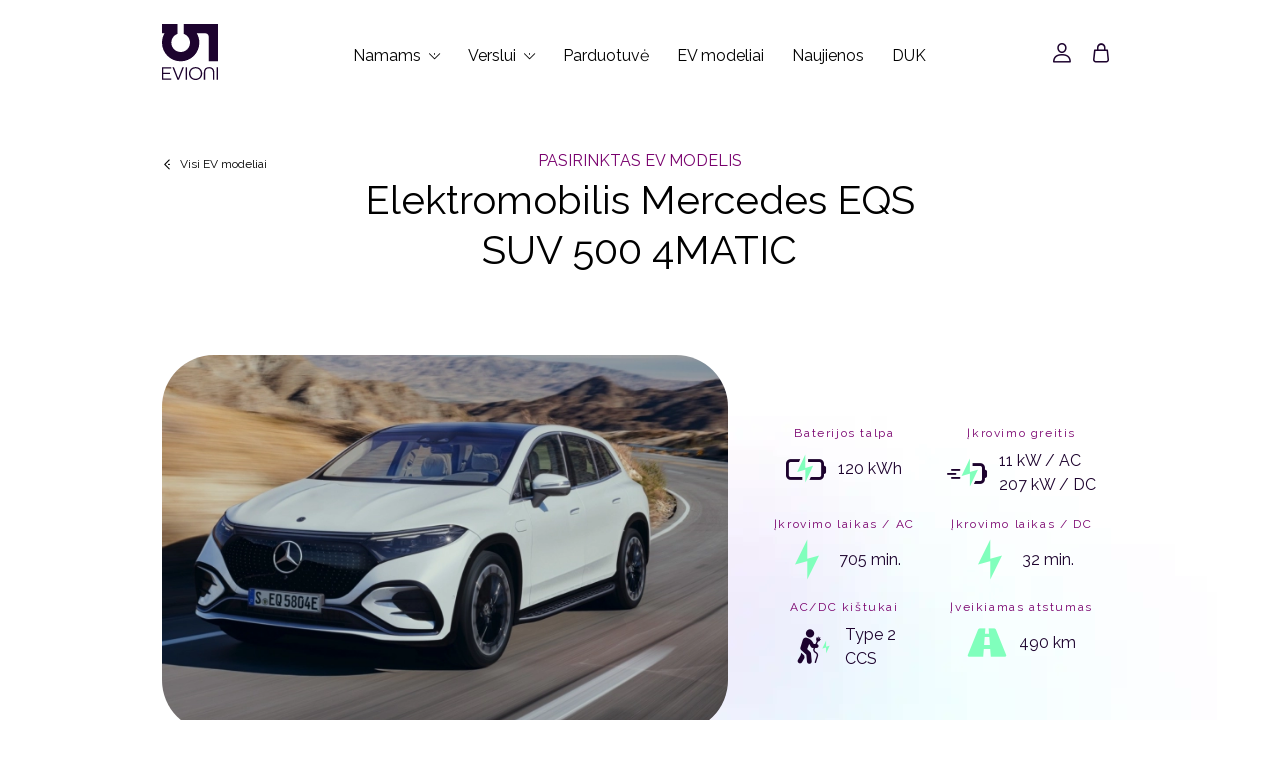

--- FILE ---
content_type: text/html; charset=UTF-8
request_url: https://evioni.lt/elektromobiliai/mercedes-eqs-suv-500-4matic
body_size: 6654
content:
<!DOCTYPE html>
<html lang="lt-LT">
  <head>
    <meta charset="utf-8" />
    <meta http-equiv="X-UA-Compatible" content="IE=edge" />
    <meta name="viewport" content="width=device-width, initial-scale=1" />
        <link rel="shortcut icon" sizes="16x16 24x24 32x32 48x48 64x64" href="/favicon.ico" />
  <title>Elektromobilis Mercedes EQS SUV 500 4MATIC - kaina,… | Evioni</title><meta name="generator" content="SEOmatic">
<meta name="keywords" content="mercedes, 4matic">
<meta name="description" content="Domina Mercedes EQS SUV 500 4MATIC elektromobilis? Sužinokite visas jo specifikacijas, sužinokite jo kainą bei raskite geriausius įkrovimo sprendimus.">
<meta name="referrer" content="no-referrer-when-downgrade">
<meta name="robots" content="all">
<meta content="lt_LT" property="og:locale">
<meta content="Evioni" property="og:site_name">
<meta content="website" property="og:type">
<meta content="https://evioni.lt/elektromobiliai/mercedes-eqs-suv-500-4matic" property="og:url">
<meta content="Elektromobilis Mercedes EQS SUV 500 4MATIC - kaina, specifikacijos" property="og:title">
<meta content="Domina Mercedes EQS SUV 500 4MATIC elektromobilis? Sužinokite visas jo specifikacijas, sužinokite jo kainą bei raskite geriausius įkrovimo sprendimus." property="og:description">
<meta content="https://evioni.lt/assets/nuotrauka/_1200x630_crop_center-center_82_none/Mercedes_EQS_SUV_2022-01@2x.jpg?mtime=1652729238" property="og:image">
<meta content="1200" property="og:image:width">
<meta content="630" property="og:image:height">
<meta content="Mercedes EQS SUV 500 4MATIC" property="og:image:alt">
<meta name="twitter:card" content="summary_large_image">
<meta name="twitter:creator" content="@">
<meta name="twitter:title" content="Elektromobilis Mercedes EQS SUV 500 4MATIC - kaina, specifikacijos">
<meta name="twitter:description" content="Domina Mercedes EQS SUV 500 4MATIC elektromobilis? Sužinokite visas jo specifikacijas, sužinokite jo kainą bei raskite geriausius įkrovimo sprendimus.">
<meta name="twitter:image" content="https://evioni.lt/assets/nuotrauka/_800x418_crop_center-center_82_none/Mercedes_EQS_SUV_2022-01@2x.jpg?mtime=1652729238">
<meta name="twitter:image:width" content="800">
<meta name="twitter:image:height" content="418">
<meta name="twitter:image:alt" content="Mercedes EQS SUV 500 4MATIC">
<link href="https://evioni.lt/elektromobiliai/mercedes-eqs-suv-500-4matic" rel="canonical">
<link href="https://evioni.lt" rel="home">
<link type="text/plain" href="https://evioni.lt/humans.txt" rel="author">
<link href="/assets/css/icons.css?v=1718733633" rel="stylesheet">
<link href="/assets/css/styles.css?v=1718733633" rel="stylesheet">
<link href="/assets/css/extra.css?v=1718733633" rel="stylesheet"></head>
      <body>
           <input type="hidden" name="registerOpen" value="">         <section class="section mt-4 mb-0 py-0">
        <div class="container">
          <div class="my-0 pt-2 columns is-flex is-vcentered">
            <div class="column is-10 py-0 is-offset-1">
              <div class="columns is-evioni-background is-mobile is-multiline is-flex is-vcentered">
                <div class="column is-2-desktop is-6-mobile">
                  <a href="https://evioni.lt/"> <img src="/Artboard 16.svg" width="56px" height="57px" alt="Evioni" /></a>
                </div>
                <div class="column is-8-desktop is-0-mobile is-hidden-mobile has-text-centered">
                        <ul class="is-evioni-meniu">
           <div class="dropdown is-hoverable">
  <div class="dropdown-trigger">
<a >
 <li class="is-evioni-dropdown" aria-haspopup="true" aria-controls="dropdown-menu3">
  Namams</li>
 </a>
                             <div class="dropdown-menu" id="dropdown-menu3" role="menu">
    <div class="dropdown-content">
                                            
     <a class="dropdown-item" href="https://evioni.lt/namams">Sprendimai namams</a>

                                            
     <a class="dropdown-item" href="https://evioni.lt/ikrovimo-planai-namams">Įkrovimo planai namams</a>

                                            
     <a class="dropdown-item" href="https://evioni.lt/naujienos/parama-stotelems">Parama stotelėms</a>

                                    </div>
  </div></div></div>
            
                            <div class="navbar-dropdown">
                        <a href="https://evioni.lt/namams">
 <li class="is-evioni-nodropdown">
  Sprendimai namams</li>
 </a>
            
                   
        <a href="https://evioni.lt/ikrovimo-planai-namams">
 <li class="is-evioni-nodropdown">
  Įkrovimo planai namams</li>
 </a>
            
                   
        <a href="https://evioni.lt/naujienos/parama-stotelems">
 <li class="is-evioni-nodropdown">
  Parama stotelėms</li>
 </a>
            
                   
                    </div>
                   
          <div class="dropdown is-hoverable">
  <div class="dropdown-trigger">
<a >
 <li class="is-evioni-dropdown" aria-haspopup="true" aria-controls="dropdown-menu1">
  Verslui</li>
 </a>
                             <div class="dropdown-menu" id="dropdown-menu1" role="menu">
    <div class="dropdown-content">
                                            
     <a class="dropdown-item" href="https://evioni.lt/verslui">Verslo sprendimai</a>

                                            
     <a class="dropdown-item" href="https://evioni.lt/ikrovimo-planai-verslui">Verslo įkrovimo planai</a>

                                    </div>
  </div></div></div>
            
                            <div class="navbar-dropdown">
                        <a href="https://evioni.lt/verslui">
 <li class="is-evioni-nodropdown">
  Verslo sprendimai</li>
 </a>
            
                   
        <a href="https://evioni.lt/ikrovimo-planai-verslui">
 <li class="is-evioni-nodropdown">
  Verslo įkrovimo planai</li>
 </a>
            
                   
                    </div>
                   
        <a href="/parduotuve/">
 <li class="is-evioni-nodropdown">
  Parduotuvė</li>
 </a>
            
                   
        <a href="/elektromobiliai/">
 <li class="is-evioni-nodropdown">
  EV modeliai</li>
 </a>
            
                   
        <a href="/naujienos/">
 <li class="is-evioni-nodropdown">
  Naujienos</li>
 </a>
            
                   
        <a href="https://evioni.lt/duk">
 <li class="is-evioni-nodropdown">
  DUK</li>
 </a>
            
                   
      </ul>                </div>
                <div class="column is-2-desktop is-6-mobile has-text-right">
                  <ul class="is-evioni-meniu">
                    <div id="component-pnvmyv" class="sprig-component" data-hx-target="this" data-hx-include="this" data-hx-trigger="refresh" data-hx-get="https://evioni.lt/index.php?p=actions/sprig-core/components/render" data-hx-vals="{&quot;sprig:siteId&quot;:&quot;af059755fc04384a3233375d388b8fd17b23c4dceecfc7182f54cc10b1f293ef1&quot;,&quot;sprig:template&quot;:&quot;093de69efdf7c123c02b429a3a8a1532dfa795a986e755f21b036c0fee773c6dcomponents\/cart.twig&quot;,&quot;sprig:component&quot;:&quot;8a353b480fcb1aace147d68e2e4424aa2afba1c62e49c9853e600bedaabd3995&quot;}">        <input type="hidden" name="registerOpen" value="">
                      <a sprig s-val:register-open="1" data-hx-get="https://evioni.lt/index.php?p=actions/sprig-core/components/render" data-hx-vals="{&quot;registerOpen&quot;:&quot;1&quot;}" data-sprig-parsed>
 <li class="icons"><span class="icon-user is-size-5"></span></li>
</a>

                                  <div class="dropdown is-right is-hoverable">
  <div class="dropdown-trigger">
            <a aria-haspopup="true" aria-controls="dropdown-menu-cart">
              <li s id="cart" class="icons"><span class="icon-cart is-size-5"></span>
                              </li>
            </a>
             </div>


  <div class="dropdown-menu is-evioni-cart" id="dropdown-menu-cart" role="menu">
    <div class="dropdown-content">
                    <h3 class="subtitle is-size-7 has-text-centered mb-2 mt-3 has-text-weight-normal">Nepridėjote prekių</h3>
        <h4 class="subtitle is-size-6 has-text-centered has-text-black mb-4">Krepšelis tuščias</h4>
        <p class="control"><a href="/parduotuve/"><button class="button is-evioni-buttons is-primary mb-3 is-size-6 is-fullwidth">Eiti į parduotuvę</button></a>
  </p>
                 </div>
  </div>
</div>
              

          <div class="modal " id="login-register">
 <input type="hidden" name="tab" value="login">
   <div class="modal-background" sprig s-val:register-open="0" data-hx-get="https://evioni.lt/index.php?p=actions/sprig-core/components/render" data-hx-vals="{&quot;registerOpen&quot;:&quot;0&quot;}" data-sprig-parsed></div>
  <div class="modal-card">
        <header class="modal-card-head">
      <p class="modal-card-title has-text-centered has-text-black is-size-5 has-font-weight-normal"> Prisijungti </p>
       <a class="closebtn" sprig s-val:register-open="0" s-val:reset="1" data-hx-get="https://evioni.lt/index.php?p=actions/sprig-core/components/render" data-hx-vals="{&quot;registerOpen&quot;:&quot;0&quot;,&quot;reset&quot;:&quot;1&quot;}" data-sprig-parsed><span class="icon-off"></span></a>
    </header>
<section class="modal-card-body">
    <div class="columns my-3 has-text-centered">
    <div class="column is-6 is-offset-3">
      <div class="columns login-buttons">
        <div class="column is-half py-3" sprig s-val:tab="register" data-hx-get="https://evioni.lt/index.php?p=actions/sprig-core/components/render" data-hx-vals="{&quot;tab&quot;:&quot;register&quot;}" data-sprig-parsed>
Registruotis
</div>
<div class="active column is-half py-3" sprig s-val:tab="login" data-hx-get="https://evioni.lt/index.php?p=actions/sprig-core/components/render" data-hx-vals="{&quot;tab&quot;:&quot;login&quot;}" data-sprig-parsed>
Prisijungti
</div>
</div>
</div>
</div>
</section>
       <section class="modal-card-body">
      <div class="columns is-multiline">
<div class="column is-6">
     <a href="https://evioni.lt/index.php?p=actions/social/login-accounts/login&amp;provider=facebook"><button class="button is-fullwidth has-background-white is-main-button is-evioni-rounded is-flex is-justify-content-center"><p class="facebook-button"><img src="/facebook.svg"  alt="Facebook" width="110px" height="37px" class="pt-1 has-text-centered"></p></button></a>
</div>
<div class="column is-6">
     <a href="https://evioni.lt/index.php?p=actions/social/login-accounts/login&amp;provider=google"><button class="button is-fullwidth has-background-white is-main-button is-evioni-rounded is-flex is-justify-content-center"><p class="gmail-button"><img src="/gmail.svg" alt="Gmail" width="110px" height="37px" class="pt-1 has-text-centered"></p></button></a>
</div>
</div>
<form method="post" action="" accept-charset="UTF-8">
  <input type="hidden" name="CRAFT_CSRF_TOKEN" value="UoLnCGCOcOQdsfBnB5TnPkKdg6-zDyKnzcIaA__nmqfumGEV4HtwJyT30EpY7BGocoi0Jnb5lWooqtLOykNR4_j1VHS6os7euccgbawsKlQ=">
  <input type="hidden" name="action" value="users/login">
  <input type="hidden" name="redirect" value="8a353b480fcb1aace147d68e2e4424aa2afba1c62e49c9853e600bedaabd3995">
<div class="columns is-multiline">
  <div class="column is-4 is-offset-4">
    <p class="is-size-7 has-text-black has-text-centered">Arba su savo el. pašto adresu</p>
  </div>
  <div class="column is-6">
        <input type="text" id="loginName" class="input has-background-white is-banner-button is-evioni-rounded" name="loginName" placeholder="Tavo el. pašto adresas">
</div>
<div class="column is-6 mb-0 pb-0">
    <input type="password" id="loginPassword" class="input has-background-white is-banner-button is-evioni-rounded" name="password" placeholder="Slaptažodis (bent 6 simb.)">
</div>
<div class="column is-12 has-text-right mt-0 pt-0">
      <a class="is-size-7 has-text-grey" sprig s-val:tab="password" data-hx-get="https://evioni.lt/index.php?p=actions/sprig-core/components/render" data-hx-vals="{&quot;tab&quot;:&quot;password&quot;}" data-sprig-parsed>Pamiršote slaptažodį?</a>
  </div>
  <div class="column is-4 is-offset-4 has-text-centered">
    <div>
      <button type="submit" class="button is-evioni-buttons is-success has-text-primary is-size-6 is-fullwidth">Prisijungti</button>
    </div>
</div>
</div>
</form>
    </section>
     <footer class="modal-card-foot">
      <p class="is-size-7 has-text-black has-text-centered">Kaip įprasta kiekvienoje internetinėje parduotuvėje, visus svarbius atnaujinimus (užsakymo patvirtinimo, pristatymo patvirtinimo, grąžinimo informaciją ir rekomendacijas) iš mūsų gausi el. paštu. Bet kuriuo metu gali nemokamai atsisakyti mūsų rekomendacijų.
<a href="https://evioni.lt/jusu-privatumas">Duomenų privatumo politika</a></p>
    </footer>

 
   </div>
</div>
        </div>
                  </ul>
                </div>
              </div>
            </div>
          </div>
                   </div>
      </section>

         
<section class="section py-6">
      <div class="container py-4">
<div class="columns is-mobile is-multiline">
<div class="column is-2-desktop is-offset-1-desktop is-12-mobile">
<a href="/elektromobiliai/" class="is-size-7 has-text-black is-icon-right">Visi EV modeliai</a></div>
<div class="column is-6-desktop is-12-mobile has-text-centered">
  <h2 class="subtitle is-size-6-desktop is-size-7-mobile is-uppercase mb-1 has-text-weight-normal">PASIRINKTAS EV MODELIS</h2>
 <h1 class="subtitle is-size-2-desktop is-size-4-mobile has-text-black">Elektromobilis Mercedes EQS SUV 500 4MATIC</h1>
</div>
</div>
      </div>
    </section>
<section class="section pt-4 pb-4">
      <div class="container">
        <div class="columns is-multiline is-vcentered">
          <div class="column is-6 is-offset-1">
               <figure class="image is-3by2">
      <img class="is-cutted" src="https://evioni.lt/assets/nuotrauka/_big_cars/12907/Mercedes_EQS_SUV_2022-01@2x.webp" alt="Mercedes EQS SUV 500 4MATIC">
    </figure>
          
        
          </div>
          <div class="column is-4">
           <div class="columns is-mobile is-multiline mr-2 ml-2">
            <div class="column is-6 has-text-centered">
             <h3 class="subtitle is-ev-db is-size-7 has-text-weight-normal mb-2">Baterijos talpa</h3>
             <div class="is-flex is-align-items-center is-justify-content-center">
              <span class="is-ev-icons icon-battery"><span class="path1"></span><span class="path2"></span><span class="path3"></span></span>
          <span class="ml-3"> 120 kWh</span>
        </div>
          </div>
           <div class="column is-6 has-text-centered">
             <h3 class="subtitle is-ev-db is-size-7 has-text-weight-normal mb-2">Įkrovimo greitis</h3>
             <div class="is-flex is-align-items-center is-justify-content-center">
              <span class="is-ev-icons icon-speed"><span class="path1"></span><span class="path2"></span><span class="path3"></span><span class="path4"></span><span class="path5"></span></span>
          <span class="ml-3 has-text-left"> 11 kW / AC<br/>
           207 kW / DC</span>
        </div>
          </div>
          <div class="column is-6 has-text-centered">
             <h3 class="subtitle is-ev-db is-size-7 has-text-weight-normal mb-2">Įkrovimo laikas / AC</h3>
            <div class="is-flex is-align-items-center is-justify-content-center">
               <span class="is-ev-icons icon-time"><span class="path1"></span><span class="path2"></span><span class="path3"></span></span>
                <span class="ml-3"> 705 min.</span>
        </div>
          </div>
          <div class="column is-6 has-text-centered">
             <h3 class="subtitle is-ev-db is-size-7 has-text-weight-normal mb-2">Įkrovimo laikas / DC</h3>
            <div class="is-flex is-align-items-center is-justify-content-center">
               <span class="is-ev-icons icon-time"><span class="path1"></span><span class="path2"></span><span class="path3"></span></span>
            <span class="ml-3"> 32 min.</span>
        </div>
          </div>
          <div class="column is-6 has-text-centered mb-0 pb-0">
             <h3 class="subtitle is-ev-db is-size-7 has-text-weight-normal mb-2">AC/DC kištukai</h3>
            <div class="is-flex is-align-items-center is-justify-content-center">
               <span class="is-ev-icons icon-dc"><span class="path1"></span><span class="path2"></span><span class="path3"></span><span class="path4"></span></span>
          <span class="ml-3 has-text-left"> Type 2 <br/> CCS </span>
        </div>
          </div>
          <div class="column is-6 has-text-centered mb-0 pb-0">
             <h3 class="subtitle is-ev-db is-size-7 has-text-weight-normal mb-2">Įveikiamas atstumas</h3>
            <div class="is-flex is-align-items-center is-justify-content-center">
               <span class="is-ev-icons icon-road"><span class="path1"></span><span class="path2"></span><span class="path3"></span></span>
          <span class="ml-3"> 490 km</span>
        </div>
          </div>
          </div>
           </div>
          </div>
        </div>
    </section>

    <div id="component-pyyllw" class="sprig-component" data-hx-target="this" data-hx-include="this" data-hx-trigger="refresh" data-hx-get="https://evioni.lt/index.php?p=actions/sprig-core/components/render" data-hx-vals="{&quot;sprig:siteId&quot;:&quot;af059755fc04384a3233375d388b8fd17b23c4dceecfc7182f54cc10b1f293ef1&quot;,&quot;sprig:template&quot;:&quot;33ae5ddb600c64193da44813d573205a502298bae3b43b8f978b8f58b0d98bf9database\/info.twig&quot;,&quot;sprig:component&quot;:&quot;8a353b480fcb1aace147d68e2e4424aa2afba1c62e49c9853e600bedaabd3995&quot;,&quot;sprig:variables[entryId]&quot;:&quot;f9908487711c8f67dfda43b158c311dcdca26deb972089ce3fafe6a923dc1b8740424&quot;}">    <link rel='stylesheet' href='https://cdn.jsdelivr.net/npm/lightgallery@2.0.0-beta.3/css/lightgallery.css'>
<link rel='stylesheet' href='https://cdn.jsdelivr.net/npm/lightgallery@2.0.0-beta.3/css/lg-zoom.css'>
<link rel='stylesheet' href='https://cdn.jsdelivr.net/npm/justifiedGallery@3.8.1/dist/css/justifiedGallery.css'>
<link rel='stylesheet' href='https://cdn.jsdelivr.net/npm/lightgallery@2.0.0-beta.3/css/lg-thumbnail.css'>
<section class="section pt-4 pb-0">
  <div class="container">
        <div class="columns tabs is-multiline is-mobile has-border-bottom pb-5 pt-0">
        <div class="column is-2-desktop is-offset-1-desktop is-6-mobile is-6-tablet pb-0"><button class="button is-white-button is-fullwidth has-background-transparent is-active" id="specs_button" onclick="openSpecs()">Specifikacijos</button></div>
     
        <div class="column is-2-desktop is-6-mobile is-6-tablet pb-0"><button class="button is-white-button is-fullwidth has-background-transparent" id="gallery_button" onclick="openGallery()">Galerija</button></div>
     <div class="column is-2-desktop is-offset-4-desktop is-12-mobile is-12-tablet has-text-right pb-0">
     <a href="https://evioni.lt/elektromobiliai/mercedes-eqs-suv-500-4matic/sprendimai"><button class="button is-evioni-buttons is-success has-text-primary is-size-6 is-fullwidth"><span class="light-icon">Sprendimas</span></button></a>
   </div>
</div>
  <div>
      </div>
</div>
</section>

 <section class="section py-0" id="specs_section">
      <div class="container">
      <div class="columns is-multiline is-mobile has-text-left has-border-bottom is-evioni-specs pt-5 pb-5">
        <div class="column is-2 is-offset-1">
         <span class="is-uppercase is-specs-title">Pagrindinė informacija</span>
        </div>
         <div class="column is-2">
          <p>Matmenys</p>
          <p> 5125  x  1959  x  1718 </p>
        </div>
         <div class="column is-2">
          <p>Sėdynių skaičius</p>
           <p> 7 vietos </p>
        </div>
      </div>
       <div class="columns is-multiline is-mobile has-text-left has-border-bottom is-evioni-specs pt-5 pb-5">
        <div class="column is-2 is-offset-1">
         <span class="is-uppercase is-specs-title mr-5">Elektromobilio galia</span>
        </div>
         <div class="column is-2">
          <p>Variklio galia</p>
          <p> 330 kW </p>
        </div>
         <div class="column is-2">
          <p>Maksimalus greitis</p>
           <p> 210 km/h </p>
        </div>
         <div class="column is-2">
           <p>Įsibėgėjimas 0 -100 km/h</p>
           <p> 5.2 sek. </p>
        </div>
         <div class="column is-2">
           <p>Varantieji ratai</p>
           <p> AWD </p>
        </div>
      </div>

             <div class="columns is-multiline is-mobile has-text-left has-border-bottom is-evioni-specs pt-5 pb-5">
        <div class="column is-2 is-offset-1">
         <span class="is-uppercase is-specs-title mr-5">Baterija ir įkrovimas</span>
        </div>
         <div class="column is-2">
          <p>Greito įkrovimo (DC) galia</p>
          <p> 207 kW </p>
        </div>
         <div class="column is-2">
          <p>Lėto įkrovimo (AC) galia</p>
           <p> 11 kW </p>
        </div>
         <div class="column is-2">
           <p>Deklaruojama baterijos talpa</p>
           <p> 120 kWh </p>
        </div>
         <div class="column is-2">
           <p>DC jungties vieta</p>
           <p> Right Side - Rear </p>
        </div>
        <div class="column is-2 is-offset-3">
          <p>Greito įkrovimo trukmė</p>
           <p> 32 min.</p>
        </div>
         <div class="column is-2">
          <p>Lėto įkrovimo trukmė</p>
           <p> 705 min.</p>
        </div>
         <div class="column is-2">
           <p>Panaudojama baterijos talpa</p>
           <p> 108.4 kWh </p>
        </div>
         <div class="column is-2">
           <p>AC jungties vieta</p>
           <p> Right Side - Rear </p>
        </div>
        <div class="column is-2 is-offset-3">
          <p>Greito įkrovimo sparta</p>
          <p> 640 km/h </p>
        </div>
         <div class="column is-2">
          <p>Lėto įkrovimo sparta</p>
           <p> 42 km/h </p>
        </div>
         <div class="column is-4">
          </div>
      <div class="column is-2 is-offset-3">
          <p>Greito įkrovimo jungtis</p>
          <p> CCS </p>
        </div>
         <div class="column is-2">
          <p>Lėto įkrovimo jungtis</p>
           <p> Type 2 </p>
        </div>
      </div>

             <div class="columns is-multiline is-mobile has-text-left is-evioni-specs pt-5 pb-5">
        <div class="column is-2 is-offset-1">
         <span class="is-uppercase is-specs-title mr-5">Įveikiamas atstumas</span>
        </div>
         <div class="column is-2">
          <p>Mieste šaltu oru</p>
          <p> 490 km </p>
        </div>
         <div class="column is-2">
          <p>Greitkelyje šaltu oru</p>
           <p> 350 km</p>
        </div>
         <div class="column is-2">
           <p>Bendras šaltu oru</p>
           <p> 415 km</p>
        </div>
         <div class="column is-2">
           <p>Mieste šiltu oru</p>
           <p> 695 km</p>
        </div>
         <div class="column is-2 is-offset-3">
           <p>Greitkelyje šiltu oru</p>
           <p> 445 km</p>
        </div>
         <div class="column is-2">
           <p>Bendras šiltu oru</p>
           <p> 550 km</p>
        </div>
      </div>
    </div>
  </section>


  <section class="section py-0 no_show" id="gallery_section">
  <div class="container">
<div class="gallery-container columns is-multiline is-mobile py-3" id="gallery-container">
       <a class="column is-3-desktop is-6-mobile is-6-tablet" href="https://evioni.lt/assets/nuotrauka/Mercedes_EQS_SUV_2022-01@2x.jpg">
        <img class="is-cutted" alt="img12907" src="https://evioni.lt/assets/nuotrauka/Mercedes_EQS_SUV_2022-01@2x.jpg" />
    </a>
    <a class="column is-3-desktop is-6-mobile is-6-tablet" href="https://evioni.lt/assets/nuotrauka/Mercedes_EQS_SUV_2022-02@2x.jpg">
        <img class="is-cutted" alt="img12908" src="https://evioni.lt/assets/nuotrauka/Mercedes_EQS_SUV_2022-02@2x.jpg" />
    </a>
    <a class="column is-3-desktop is-6-mobile is-6-tablet" href="https://evioni.lt/assets/nuotrauka/Mercedes_EQS_SUV_2022-03@2x.jpg">
        <img class="is-cutted" alt="img12909" src="https://evioni.lt/assets/nuotrauka/Mercedes_EQS_SUV_2022-03@2x.jpg" />
    </a>
    <a class="column is-3-desktop is-6-mobile is-6-tablet" href="https://evioni.lt/assets/nuotrauka/Mercedes_EQS_SUV_2022-04@2x.jpg">
        <img class="is-cutted" alt="img12910" src="https://evioni.lt/assets/nuotrauka/Mercedes_EQS_SUV_2022-04@2x.jpg" />
    </a>
    <a class="column is-3-desktop is-6-mobile is-6-tablet" href="https://evioni.lt/assets/nuotrauka/Mercedes_EQS_SUV_2022-05@2x.jpg">
        <img class="is-cutted" alt="img12911" src="https://evioni.lt/assets/nuotrauka/Mercedes_EQS_SUV_2022-05@2x.jpg" />
    </a>
    <a class="column is-3-desktop is-6-mobile is-6-tablet" href="https://evioni.lt/assets/nuotrauka/Mercedes_EQS_SUV_2022-06@2x.jpg">
        <img class="is-cutted" alt="img12912" src="https://evioni.lt/assets/nuotrauka/Mercedes_EQS_SUV_2022-06@2x.jpg" />
    </a>
    <a class="column is-3-desktop is-6-mobile is-6-tablet" href="https://evioni.lt/assets/nuotrauka/Mercedes_EQS_SUV_2022-07@2x.jpg">
        <img class="is-cutted" alt="img12913" src="https://evioni.lt/assets/nuotrauka/Mercedes_EQS_SUV_2022-07@2x.jpg" />
    </a>
    <a class="column is-3-desktop is-6-mobile is-6-tablet" href="https://evioni.lt/assets/nuotrauka/Mercedes_EQS_SUV_2022-08@2x.jpg">
        <img class="is-cutted" alt="img12914" src="https://evioni.lt/assets/nuotrauka/Mercedes_EQS_SUV_2022-08@2x.jpg" />
    </a>
    <a class="column is-3-desktop is-6-mobile is-6-tablet" href="https://evioni.lt/assets/nuotrauka/Mercedes_EQS_SUV_2022-09@2x.jpg">
        <img class="is-cutted" alt="img12915" src="https://evioni.lt/assets/nuotrauka/Mercedes_EQS_SUV_2022-09@2x.jpg" />
    </a>
    <a class="column is-3-desktop is-6-mobile is-6-tablet" href="https://evioni.lt/assets/nuotrauka/Mercedes_EQS_SUV_2022-10@2x.jpg">
        <img class="is-cutted" alt="img12916" src="https://evioni.lt/assets/nuotrauka/Mercedes_EQS_SUV_2022-10@2x.jpg" />
    </a>
    <a class="column is-3-desktop is-6-mobile is-6-tablet" href="https://evioni.lt/assets/nuotrauka/Mercedes_EQS_SUV_2022-11@2x.jpg">
        <img class="is-cutted" alt="img12917" src="https://evioni.lt/assets/nuotrauka/Mercedes_EQS_SUV_2022-11@2x.jpg" />
    </a>
    <a class="column is-3-desktop is-6-mobile is-6-tablet" href="https://evioni.lt/assets/nuotrauka/Mercedes_EQS_SUV_2022-12@2x.jpg">
        <img class="is-cutted" alt="img12918" src="https://evioni.lt/assets/nuotrauka/Mercedes_EQS_SUV_2022-12@2x.jpg" />
    </a>
    <a class="column is-3-desktop is-6-mobile is-6-tablet" href="https://evioni.lt/assets/nuotrauka/Mercedes_EQS_SUV_2022-13@2x.jpg">
        <img class="is-cutted" alt="img12919" src="https://evioni.lt/assets/nuotrauka/Mercedes_EQS_SUV_2022-13@2x.jpg" />
    </a>
    <a class="column is-3-desktop is-6-mobile is-6-tablet" href="https://evioni.lt/assets/nuotrauka/Mercedes_EQS_SUV_2022-14@2x.jpg">
        <img class="is-cutted" alt="img12920" src="https://evioni.lt/assets/nuotrauka/Mercedes_EQS_SUV_2022-14@2x.jpg" />
    </a>
    <a class="column is-3-desktop is-6-mobile is-6-tablet" href="https://evioni.lt/assets/nuotrauka/Mercedes_EQS_SUV_2022-15@2x.jpg">
        <img class="is-cutted" alt="img12921" src="https://evioni.lt/assets/nuotrauka/Mercedes_EQS_SUV_2022-15@2x.jpg" />
    </a>
    <a class="column is-3-desktop is-6-mobile is-6-tablet" href="https://evioni.lt/assets/nuotrauka/Mercedes_EQS_SUV_2022-16@2x.jpg">
        <img class="is-cutted" alt="img12922" src="https://evioni.lt/assets/nuotrauka/Mercedes_EQS_SUV_2022-16@2x.jpg" />
    </a>
    <a class="column is-3-desktop is-6-mobile is-6-tablet" href="https://evioni.lt/assets/nuotrauka/Mercedes_EQS_SUV_2022-17@2x.jpg">
        <img class="is-cutted" alt="img12923" src="https://evioni.lt/assets/nuotrauka/Mercedes_EQS_SUV_2022-17@2x.jpg" />
    </a>
    <a class="column is-3-desktop is-6-mobile is-6-tablet" href="https://evioni.lt/assets/nuotrauka/Mercedes_EQS_SUV_2022-18@2x.jpg">
        <img class="is-cutted" alt="img12924" src="https://evioni.lt/assets/nuotrauka/Mercedes_EQS_SUV_2022-18@2x.jpg" />
    </a>
    <a class="column is-3-desktop is-6-mobile is-6-tablet" href="https://evioni.lt/assets/nuotrauka/Mercedes_EQS_SUV_2022-19@2x.jpg">
        <img class="is-cutted" alt="img12925" src="https://evioni.lt/assets/nuotrauka/Mercedes_EQS_SUV_2022-19@2x.jpg" />
    </a>
    <a class="column is-3-desktop is-6-mobile is-6-tablet" href="https://evioni.lt/assets/nuotrauka/Mercedes_EQS_SUV_2022-20@2x.jpg">
        <img class="is-cutted" alt="img12926" src="https://evioni.lt/assets/nuotrauka/Mercedes_EQS_SUV_2022-20@2x.jpg" />
    </a>
    <a class="column is-3-desktop is-6-mobile is-6-tablet" href="https://evioni.lt/assets/nuotrauka/Mercedes_EQS_SUV_2022-21@2x.jpg">
        <img class="is-cutted" alt="img12927" src="https://evioni.lt/assets/nuotrauka/Mercedes_EQS_SUV_2022-21@2x.jpg" />
    </a>
    <a class="column is-3-desktop is-6-mobile is-6-tablet" href="https://evioni.lt/assets/nuotrauka/Mercedes_EQS_SUV_2022-22@2x.jpg">
        <img class="is-cutted" alt="img12928" src="https://evioni.lt/assets/nuotrauka/Mercedes_EQS_SUV_2022-22@2x.jpg" />
    </a>
    <a class="column is-3-desktop is-6-mobile is-6-tablet" href="https://evioni.lt/assets/nuotrauka/Mercedes_EQS_SUV_2022-23@2x.jpg">
        <img class="is-cutted" alt="img12929" src="https://evioni.lt/assets/nuotrauka/Mercedes_EQS_SUV_2022-23@2x.jpg" />
    </a>
    <a class="column is-3-desktop is-6-mobile is-6-tablet" href="https://evioni.lt/assets/nuotrauka/Mercedes_EQS_SUV_2022-24@2x.jpg">
        <img class="is-cutted" alt="img12930" src="https://evioni.lt/assets/nuotrauka/Mercedes_EQS_SUV_2022-24@2x.jpg" />
    </a>
    <a class="column is-3-desktop is-6-mobile is-6-tablet" href="https://evioni.lt/assets/nuotrauka/Mercedes_EQS_SUV_2022-25@2x.jpg">
        <img class="is-cutted" alt="img12931" src="https://evioni.lt/assets/nuotrauka/Mercedes_EQS_SUV_2022-25@2x.jpg" />
    </a>
    <a class="column is-3-desktop is-6-mobile is-6-tablet" href="https://evioni.lt/assets/nuotrauka/Mercedes_EQS_SUV_2022-26@2x.jpg">
        <img class="is-cutted" alt="img12932" src="https://evioni.lt/assets/nuotrauka/Mercedes_EQS_SUV_2022-26@2x.jpg" />
    </a>
    <a class="column is-3-desktop is-6-mobile is-6-tablet" href="https://evioni.lt/assets/nuotrauka/Mercedes_EQS_SUV_2022-27@2x.jpg">
        <img class="is-cutted" alt="img12933" src="https://evioni.lt/assets/nuotrauka/Mercedes_EQS_SUV_2022-27@2x.jpg" />
    </a>
    <a class="column is-3-desktop is-6-mobile is-6-tablet" href="https://evioni.lt/assets/nuotrauka/Mercedes_EQS_SUV_2022-28@2x.jpg">
        <img class="is-cutted" alt="img12934" src="https://evioni.lt/assets/nuotrauka/Mercedes_EQS_SUV_2022-28@2x.jpg" />
    </a>
    <a class="column is-3-desktop is-6-mobile is-6-tablet" href="https://evioni.lt/assets/nuotrauka/Mercedes_EQS_SUV_2022-29@2x.jpg">
        <img class="is-cutted" alt="img12935" src="https://evioni.lt/assets/nuotrauka/Mercedes_EQS_SUV_2022-29@2x.jpg" />
    </a>
    <a class="column is-3-desktop is-6-mobile is-6-tablet" href="https://evioni.lt/assets/nuotrauka/Mercedes_EQS_SUV_2022-30@2x.jpg">
        <img class="is-cutted" alt="img12936" src="https://evioni.lt/assets/nuotrauka/Mercedes_EQS_SUV_2022-30@2x.jpg" />
    </a>
    <a class="column is-3-desktop is-6-mobile is-6-tablet" href="https://evioni.lt/assets/nuotrauka/Mercedes_EQS_SUV_2022-31@2x.jpg">
        <img class="is-cutted" alt="img12937" src="https://evioni.lt/assets/nuotrauka/Mercedes_EQS_SUV_2022-31@2x.jpg" />
    </a>
    <a class="column is-3-desktop is-6-mobile is-6-tablet" href="https://evioni.lt/assets/nuotrauka/Mercedes_EQS_SUV_2022-32@2x.jpg">
        <img class="is-cutted" alt="img12938" src="https://evioni.lt/assets/nuotrauka/Mercedes_EQS_SUV_2022-32@2x.jpg" />
    </a>
    <a class="column is-3-desktop is-6-mobile is-6-tablet" href="https://evioni.lt/assets/nuotrauka/Mercedes_EQS_SUV_2022-33@2x.jpg">
        <img class="is-cutted" alt="img12939" src="https://evioni.lt/assets/nuotrauka/Mercedes_EQS_SUV_2022-33@2x.jpg" />
    </a>
    <a class="column is-3-desktop is-6-mobile is-6-tablet" href="https://evioni.lt/assets/nuotrauka/Mercedes_EQS_SUV_2022-34@2x.jpg">
        <img class="is-cutted" alt="img12940" src="https://evioni.lt/assets/nuotrauka/Mercedes_EQS_SUV_2022-34@2x.jpg" />
    </a>
    <a class="column is-3-desktop is-6-mobile is-6-tablet" href="https://evioni.lt/assets/nuotrauka/Mercedes_EQS_SUV_2022-35@2x.jpg">
        <img class="is-cutted" alt="img12941" src="https://evioni.lt/assets/nuotrauka/Mercedes_EQS_SUV_2022-35@2x.jpg" />
    </a>
    <a class="column is-3-desktop is-6-mobile is-6-tablet" href="https://evioni.lt/assets/nuotrauka/Mercedes_EQS_SUV_2022-36@2x.jpg">
        <img class="is-cutted" alt="img12942" src="https://evioni.lt/assets/nuotrauka/Mercedes_EQS_SUV_2022-36@2x.jpg" />
    </a>
    <a class="column is-3-desktop is-6-mobile is-6-tablet" href="https://evioni.lt/assets/nuotrauka/Mercedes_EQS_SUV_2022-37@2x.jpg">
        <img class="is-cutted" alt="img12943" src="https://evioni.lt/assets/nuotrauka/Mercedes_EQS_SUV_2022-37@2x.jpg" />
    </a>
    <a class="column is-3-desktop is-6-mobile is-6-tablet" href="https://evioni.lt/assets/nuotrauka/Mercedes_EQS_SUV_2022-38@2x.jpg">
        <img class="is-cutted" alt="img12944" src="https://evioni.lt/assets/nuotrauka/Mercedes_EQS_SUV_2022-38@2x.jpg" />
    </a>
    <a class="column is-3-desktop is-6-mobile is-6-tablet" href="https://evioni.lt/assets/nuotrauka/Mercedes_EQS_SUV_2022-39@2x.jpg">
        <img class="is-cutted" alt="img12945" src="https://evioni.lt/assets/nuotrauka/Mercedes_EQS_SUV_2022-39@2x.jpg" />
    </a>
    <a class="column is-3-desktop is-6-mobile is-6-tablet" href="https://evioni.lt/assets/nuotrauka/Mercedes_EQS_SUV_2022-40@2x.jpg">
        <img class="is-cutted" alt="img12946" src="https://evioni.lt/assets/nuotrauka/Mercedes_EQS_SUV_2022-40@2x.jpg" />
    </a>
    <a class="column is-3-desktop is-6-mobile is-6-tablet" href="https://evioni.lt/assets/nuotrauka/Mercedes_EQS_SUV_2022-41@2x.jpg">
        <img class="is-cutted" alt="img12947" src="https://evioni.lt/assets/nuotrauka/Mercedes_EQS_SUV_2022-41@2x.jpg" />
    </a>
    <a class="column is-3-desktop is-6-mobile is-6-tablet" href="https://evioni.lt/assets/nuotrauka/Mercedes_EQS_SUV_2022-42@2x.jpg">
        <img class="is-cutted" alt="img12948" src="https://evioni.lt/assets/nuotrauka/Mercedes_EQS_SUV_2022-42@2x.jpg" />
    </a>
    <a class="column is-3-desktop is-6-mobile is-6-tablet" href="https://evioni.lt/assets/nuotrauka/Mercedes_EQS_SUV_2022-43@2x.jpg">
        <img class="is-cutted" alt="img12949" src="https://evioni.lt/assets/nuotrauka/Mercedes_EQS_SUV_2022-43@2x.jpg" />
    </a>
    <a class="column is-3-desktop is-6-mobile is-6-tablet" href="https://evioni.lt/assets/nuotrauka/Mercedes_EQS_SUV_2022-44@2x.jpg">
        <img class="is-cutted" alt="img12950" src="https://evioni.lt/assets/nuotrauka/Mercedes_EQS_SUV_2022-44@2x.jpg" />
    </a>
    <a class="column is-3-desktop is-6-mobile is-6-tablet" href="https://evioni.lt/assets/nuotrauka/Mercedes_EQS_SUV_2022-45@2x.jpg">
        <img class="is-cutted" alt="img12951" src="https://evioni.lt/assets/nuotrauka/Mercedes_EQS_SUV_2022-45@2x.jpg" />
    </a>
    <a class="column is-3-desktop is-6-mobile is-6-tablet" href="https://evioni.lt/assets/nuotrauka/Mercedes_EQS_SUV_2022-46@2x.jpg">
        <img class="is-cutted" alt="img12952" src="https://evioni.lt/assets/nuotrauka/Mercedes_EQS_SUV_2022-46@2x.jpg" />
    </a>
    <a class="column is-3-desktop is-6-mobile is-6-tablet" href="https://evioni.lt/assets/nuotrauka/Mercedes_EQS_SUV_2022-47@2x.jpg">
        <img class="is-cutted" alt="img12953" src="https://evioni.lt/assets/nuotrauka/Mercedes_EQS_SUV_2022-47@2x.jpg" />
    </a>
    <a class="column is-3-desktop is-6-mobile is-6-tablet" href="https://evioni.lt/assets/nuotrauka/Mercedes_EQS_SUV_2022-48@2x.jpg">
        <img class="is-cutted" alt="img12954" src="https://evioni.lt/assets/nuotrauka/Mercedes_EQS_SUV_2022-48@2x.jpg" />
    </a>
    <a class="column is-3-desktop is-6-mobile is-6-tablet" href="https://evioni.lt/assets/nuotrauka/Mercedes_EQS_SUV_2022-49@2x.jpg">
        <img class="is-cutted" alt="img12955" src="https://evioni.lt/assets/nuotrauka/Mercedes_EQS_SUV_2022-49@2x.jpg" />
    </a>
    <a class="column is-3-desktop is-6-mobile is-6-tablet" href="https://evioni.lt/assets/nuotrauka/Mercedes_EQS_SUV_2022-50@2x.jpg">
        <img class="is-cutted" alt="img12956" src="https://evioni.lt/assets/nuotrauka/Mercedes_EQS_SUV_2022-50@2x.jpg" />
    </a>
    <a class="column is-3-desktop is-6-mobile is-6-tablet" href="https://evioni.lt/assets/nuotrauka/Mercedes_EQS_SUV_2022-51@2x.jpg">
        <img class="is-cutted" alt="img12957" src="https://evioni.lt/assets/nuotrauka/Mercedes_EQS_SUV_2022-51@2x.jpg" />
    </a>
    <a class="column is-3-desktop is-6-mobile is-6-tablet" href="https://evioni.lt/assets/nuotrauka/Mercedes_EQS_SUV_2022-52@2x.jpg">
        <img class="is-cutted" alt="img12958" src="https://evioni.lt/assets/nuotrauka/Mercedes_EQS_SUV_2022-52@2x.jpg" />
    </a>
    <a class="column is-3-desktop is-6-mobile is-6-tablet" href="https://evioni.lt/assets/nuotrauka/Mercedes_EQS_SUV_2022-53@2x.jpg">
        <img class="is-cutted" alt="img12959" src="https://evioni.lt/assets/nuotrauka/Mercedes_EQS_SUV_2022-53@2x.jpg" />
    </a>
    <a class="column is-3-desktop is-6-mobile is-6-tablet" href="https://evioni.lt/assets/nuotrauka/Mercedes_EQS_SUV_2022-54@2x.jpg">
        <img class="is-cutted" alt="img12960" src="https://evioni.lt/assets/nuotrauka/Mercedes_EQS_SUV_2022-54@2x.jpg" />
    </a>
    <a class="column is-3-desktop is-6-mobile is-6-tablet" href="https://evioni.lt/assets/nuotrauka/Mercedes_EQS_SUV_2022-55@2x.jpg">
        <img class="is-cutted" alt="img12961" src="https://evioni.lt/assets/nuotrauka/Mercedes_EQS_SUV_2022-55@2x.jpg" />
    </a>
    <a class="column is-3-desktop is-6-mobile is-6-tablet" href="https://evioni.lt/assets/nuotrauka/Mercedes_EQS_SUV_2022-56@2x.jpg">
        <img class="is-cutted" alt="img12962" src="https://evioni.lt/assets/nuotrauka/Mercedes_EQS_SUV_2022-56@2x.jpg" />
    </a>
</div>
</div>
</section>
<script src='https://cdn.jsdelivr.net/npm/lightgallery@2.0.0-beta.3/lightgallery.umd.js'></script>
<script src='https://cdn.jsdelivr.net/npm/lightgallery@2.0.0-beta.3/plugins/zoom/lg-zoom.umd.js'></script>
<script src='https://cdn.jsdelivr.net/npm/justifiedGallery@3.8.1/dist/js/jquery.justifiedGallery.js'></script>
<script src='https://cdn.jsdelivr.net/npm/lightgallery@2.0.0-beta.3/plugins/thumbnail/lg-thumbnail.umd.js'></script>
<script type="text/javascript">
   document.addEventListener('DOMContentLoaded', () => {
  (document.querySelectorAll('.notification .delete') || []).forEach(($delete) => {
    const $notification = $delete.parentNode;

    $delete.addEventListener('click', () => {
      $notification.parentNode.removeChild($notification);
    });
  });
});
const $galleryContainer = document.getElementById("gallery-container");

const customButtons = `<button type="button" id="lg-toolbar-prev" aria-label="Previous slide" class="lg-toolbar-prev lg-icon">  </button><button type="button" id="lg-toolbar-next" aria-label="Next slide" class="lg-toolbar-next lg-icon">  </button>`;

$galleryContainer.addEventListener("lgInit", (event) => {
  const pluginInstance = event.detail.instance;

  // Note append and find are not jQuery methods
  // These are utility methods provided by lightGallery
  const $toolbar = pluginInstance.outer.find(".lg-toolbar");
  $toolbar.prepend(customButtons);
  document.getElementById("lg-toolbar-prev").addEventListener("click", () => {
    pluginInstance.goToPrevSlide();
  });
  document.getElementById("lg-toolbar-next").addEventListener("click", () => {
    pluginInstance.goToNextSlide();
  });
});

lightGallery(document.getElementById("gallery-container"), {
  speed: 500,
  zoomPluginStrings: true,
  getCaptionFromTitleOrAlt: false,
  download: false,
  controls: true,
  zoom: true,
  mobileSettings: { controls: false, showCloseIcon: true, download: false },
  plugins: [lgZoom]
});

function openSpecs(){
  $("#specs_section").removeClass('no_show');
  $("#specs_button").addClass('is-active');
  $("#gallery_button").removeClass('is-active');
  $("#gallery_section").addClass('no_show');

}

function openGallery(){
  $("#specs_section").addClass('no_show');
  $("#specs_button").removeClass('is-active');
  $("#gallery_section").removeClass('no_show');
  $("#gallery_button").addClass('is-active');

}

</script>
<style>
.no_show{
  display: none;
}
</style></div>
      <section class="hero is-footer-bg pb-3 mb-0">
  <div class="border-top"></div>
  <div class="hero-body pb-0 mb-0">
<div class="container pt-4-desktop">
<div class="columns is-mobile mt-3 mb-3 is-multiline">
  <div class="column is-1-desktop is-offset-1-desktop is-12-mobile is-hidden-mobile">
  <figure class="image is-64x64">
      <img src="https://evioni.lt/assets/nuotrauka/white-logo.svg" width="64" height="64" alt="Evioni įkrovimo sprendimai">
    </figure>
</div>
                 <div class="column is-2-desktop is-offset-1-desktop is-4-mobile">
<aside class="menu">
  <p class="menu-label">Kompanija</p>
  <ul class="menu-list">
                                
     <li><a href="https://evioni.lt/apie-mus">Apie mus</a></li>

                                            
     <li><a href="https://evioni.lt/kontaktai">Kontaktai</a></li>

                      </ul>
</aside>
</div>
                        <div class="column is-2-desktop  is-4-mobile">
<aside class="menu">
  <p class="menu-label">Paslaugos</p>
  <ul class="menu-list">
                                
     <li><a href="/parduotuve/">Parduotuvė</a></li>

                                            
     <li><a href="https://evioni.lt/ikrovimo-planai-namams">Planai namams</a></li>

                                            
     <li><a href="https://evioni.lt/ikrovimo-planai-verslui">Planai verslui</a></li>

                                            
     <li><a href="https://evioni.lt/naujienos/parama-stotelems">Parama stotelėms</a></li>

                      </ul>
</aside>
</div>
                                        <div class="column is-2-desktop  is-4-mobile">
<aside class="menu">
  <p class="menu-label">Taisyklės</p>
  <ul class="menu-list">
                                
     <li><a href="https://evioni.lt/taisykles">Taisyklės ir sąlygos</a></li>

                                            
     <li><a href="https://evioni.lt/jusu-privatumas">Privatumo politika</a></li>

                      </ul>
</aside>
</div>
                        <div class="column is-2-desktop  is-4-mobile">
<aside class="menu">
  <p class="menu-label">Sužinokite daugiau</p>
  <ul class="menu-list">
                                
     <li><a href="/naujienos">Naujienos</a></li>

                                            
     <li><a href="/elektromobiliai">EV modeliai</a></li>

                                            
     <li><a href="https://evioni.lt/namams">Įkrovimas namams</a></li>

                                            
     <li><a href="https://evioni.lt/verslui">Įkrovimas verslui</a></li>

                                            
     <li><a href="https://evioni.lt/duk">D.U.K.</a></li>

                      </ul>
</aside>
</div>
                                        <div class="column is-10 is-offset-1 mt-6 pt-4 mb-0 pb-0">
  <hr>
</div>
<div class="column is-2-desktop is-offset-1-desktop is-vcentered pt-0 mt-0">
  <span class="has-text-white is-size-7">© 2024 Evioni.lt</span>
</div>
<div class="column is-2-desktop is-offset-6-desktop is-12-mobile has-text-right-desktop has-text-centered-mobile mt-0 pt-0">
 <span class="icon-linkedin is-size-4 mr-5 has-text-white"></span>
                <span class="icon-instagram is-size-4 mr-5 has-text-white"></span>
                <span class="icon-facebook is-size-4 mr-0 has-text-white"></span></div>
</div>
</div>
  </div>
</section>           <script src="https://code.jquery.com/jquery-3.6.1.min.js" integrity="sha256-o88AwQnZB+VDvE9tvIXrMQaPlFFSUTR+nldQm1LuPXQ=" crossorigin="anonymous"></script>
      <script src="https://unpkg.com/htmx.org@1.7.0/dist/htmx.min.js" integrity="sha384-EzBXYPt0/T6gxNp0nuPtLkmRpmDBbjg6WmCUZRLXBBwYYmwAUxzlSGej0ARHX0Bo" crossorigin="anonymous"></script>
      <!-- Google tag (gtag.js) -->
      <script async src="https://www.googletagmanager.com/gtag/js?id=G-QD98K25L23"></script>
      <script>
        window.dataLayer = window.dataLayer || [];
        function gtag() {
          dataLayer.push(arguments);
        }
        gtag("js", new Date());

        gtag("config", "G-QD98K25L23");
      </script>
      <script src="//code.tidio.co/kbene32viquajrbccbq2pbqtp2cwfven.js" async></script>
    <script type="application/ld+json">{"@context":"http://schema.org","@graph":[{"@type":"WebSite","author":{"@id":"#identity"},"copyrightHolder":{"@id":"#identity"},"copyrightYear":"2023","creator":{"@id":"#creator"},"dateCreated":"2023-02-22T11:26:36+01:00","dateModified":"2023-09-06T18:27:12+02:00","datePublished":"2023-02-22T11:26:00+01:00","description":"Domina Mercedes EQS SUV 500 4MATIC elektromobilis? Sužinokite visas jo specifikacijas, sužinokite jo kainą bei raskite geriausius įkrovimo sprendimus.","headline":"Elektromobilis Mercedes EQS SUV 500 4MATIC - kaina, specifikacijos","image":{"@type":"ImageObject","url":"https://evioni.lt/assets/nuotrauka/_1200x630_crop_center-center_82_none/Mercedes_EQS_SUV_2022-01@2x.jpg?mtime=1652729238"},"inLanguage":"lt-lt","mainEntityOfPage":"https://evioni.lt/elektromobiliai/mercedes-eqs-suv-500-4matic","name":"Elektromobilis Mercedes EQS SUV 500 4MATIC - kaina, specifikacijos","publisher":{"@id":"#creator"},"url":"https://evioni.lt/elektromobiliai/mercedes-eqs-suv-500-4matic"},{"@id":"#identity","@type":"Organization"},{"@id":"#creator","@type":"Organization"},{"@type":"BreadcrumbList","description":"Breadcrumbs list","itemListElement":[{"@type":"ListItem","item":"https://evioni.lt","name":"Homepage","position":1},{"@type":"ListItem","item":"https://evioni.lt/elektromobiliai/mercedes-eqs-suv-500-4matic","name":"Mercedes EQS SUV 500 4MATIC","position":2}],"name":"Breadcrumbs"}]}</script></body>
  </body>
</html>

--- FILE ---
content_type: text/css
request_url: https://evioni.lt/assets/css/icons.css?v=1718733633
body_size: 491
content:
@font-face {font-family: 'evioni';src: url('/assets/fonts/evioni.eot?esn0pq');src: url('/assets/fonts/evioni.eot?esn0pq#iefix') format('embedded-opentype'), url('/assets/fonts/evioni.ttf?esn0pq') format('truetype'), url('/assets/fonts/evioni.woff?esn0pq') format('woff'), url('/assets/fonts/evioni.svg?esn0pq#evioni') format('svg');font-weight: normal;font-style: normal;font-display: block;}[class^="icon-"], [class*=" icon-"] {font-family: 'evioni' !important;speak: never;font-style: normal;font-weight: normal;font-variant: normal;text-transform: none;line-height: 1;-webkit-font-smoothing: antialiased;-moz-osx-font-smoothing: grayscale;}.icon-Artboard-16:before {content: "\e921";color: #1d032e;}.icon-dc .path1:before {content: "\e900";color: rgb(29, 3, 46);}.icon-dc .path2:before {content: "\e901";margin-left: -1em;color: rgb(29, 3, 46);}.icon-dc .path3:before {content: "\e902";margin-left: -1em;color: rgb(29, 3, 46);}.icon-dc .path4:before {content: "\e903";margin-left: -1em;color: rgb(128, 255, 188);}.icon-battery .path1:before {content: "\e904";color: rgb(29, 3, 46);}.icon-battery .path2:before {content: "\e905";margin-left: -1em;color: rgb(29, 3, 46);}.icon-battery .path3:before {content: "\e906";margin-left: -1em;color: rgb(128, 255, 188);}.icon-speed .path1:before {content: "\e907";color: rgb(29, 3, 46);}.icon-speed .path2:before {content: "\e908";margin-left: -1em;color: rgb(128, 255, 188);}.icon-speed .path3:before {content: "\e909";margin-left: -1em;color: rgb(29, 3, 46);}.icon-speed .path4:before {content: "\e90a";margin-left: -1em;color: rgb(29, 3, 46);}.icon-speed .path5:before {content: "\e90b";margin-left: -1em;color: rgb(29, 3, 46);}.icon-time:before {content: "\e90c";color: #80ffbc;}.icon-road:before {content: "\e90d";color: #80ffbc;}.icon-arrow-down:before {content: "\e91d";color: #1d032e;}.icon-arrow-right:before {content: "\e91e";color: #1d032e;}.icon-arrow-left:before {content: "\e91f";color: #1d032e;}.icon-arrow-up:before {content: "\e920";color: #1d032e;}.icon-address:before {content: "\e90e";color: #1d032e;}.icon-logout:before {content: "\e90f";color: #1d032e;}.icon-car:before {content: "\e910";color: #1d032e;}.icon-facebook:before {content: "\e911";}.icon-filter:before {content: "\e912";color: #1d032e;}.icon-instagram:before {content: "\e913";}.icon-off:before {content: "\e914";color: #1d032e;}.icon-cart:before {content: "\e915";color: #1d032e;}.icon-linkedin:before {content: "\e916";}.icon-menu:before {content: "\e917";color: #1d032e;}.icon-user:before {content: "\e918";color: #1d032e;}.icon-user-fill:before {content: "\e919";color: #1d032e;}.icon-sort:before {content: "\e91a";color: #1d032e;}.icon-order:before {content: "\e91b";color: #1d032e;}.icon-settings:before {content: "\e91c";color: #1d032e;}

--- FILE ---
content_type: text/css
request_url: https://evioni.lt/assets/css/styles.css?v=1718733633
body_size: 21957
content:
@import url(https://fonts.googleapis.com/css?family=Raleway:400,500,600,700&display=swap);.button, .file-cta, .file-name, .input, .select select, .textarea {-moz-appearance: none;-webkit-appearance: none;align-items: center;border: 1px solid #fff;border-radius: 4px;box-shadow: none;display: inline-flex;font-size: 1rem;height: 2.5em;justify-content: flex-start;line-height: 1.5;padding-bottom: calc(0.5em - 1px);padding-left: calc(0.75em - 1px);padding-right: calc(0.75em - 1px);padding-top: calc(0.5em - 1px);position: relative;vertical-align: top;}.button:active, .button:focus, .file-cta:active, .file-cta:focus, .file-name:active, .file-name:focus, .input:active, .input:focus, .is-active.button, .is-active.file-cta, .is-active.file-name, .is-active.input, .is-active.textarea, .is-focused.button, .is-focused.file-cta, .is-focused.file-name, .is-focused.input, .is-focused.textarea, .select select.is-active, .select select.is-focused, .select select:active, .select select:focus, .textarea:active, .textarea:focus {outline: 0;}.button[disabled], .file-cta[disabled], .file-name[disabled], .input[disabled], .select fieldset[disabled] select, .select select[disabled], .textarea[disabled], fieldset[disabled] .button, fieldset[disabled] .file-cta, fieldset[disabled] .file-name, fieldset[disabled] .input, fieldset[disabled] .select select, fieldset[disabled] .textarea {cursor: not-allowed;}.button, .file, .is-unselectable {-webkit-touch-callout: none;-webkit-user-select: none;-moz-user-select: none;-ms-user-select: none;user-select: none;}.navbar-link:not(.is-arrowless)::after, .select:not(.is-multiple):not(.is-loading)::after {border: 3px solid transparent;border-radius: 2px;border-right: 0;border-top: 0;content: " ";display: block;height: 0.625em;margin-top: -0.4375em;pointer-events: none;position: absolute;top: 50%;transform: rotate(-45deg);transform-origin: center;width: 0.625em;}.content:not(:last-child), .notification:not(:last-child), .subtitle:not(:last-child), .title:not(:last-child) {margin-bottom: 1.5rem;}.modal-close {-webkit-touch-callout: none;-webkit-user-select: none;-moz-user-select: none;-ms-user-select: none;user-select: none;-moz-appearance: none;-webkit-appearance: none;background-color: rgba(0, 0, 0, 0.2);border: none;border-radius: 9999px;cursor: pointer;pointer-events: auto;display: inline-block;flex-grow: 0;flex-shrink: 0;font-size: 0;height: 20px;max-height: 20px;max-width: 20px;min-height: 20px;min-width: 20px;outline: 0;position: relative;vertical-align: top;width: 20px;}.modal-close::after, .modal-close::before {background-color: #fff;content: "";display: block;left: 50%;position: absolute;top: 50%;transform: translateX(-50%) translateY(-50%) rotate(45deg);transform-origin: center center;}.modal-close::before {height: 2px;width: 50%;}.modal-close::after {height: 50%;width: 2px;}.modal-close:focus, .modal-close:hover {background-color: rgba(0, 0, 0, 0.3);}.modal-close:active {background-color: rgba(0, 0, 0, 0.4);}.is-small.modal-close {height: 16px;max-height: 16px;max-width: 16px;min-height: 16px;min-width: 16px;width: 16px;}.is-medium.modal-close {height: 24px;max-height: 24px;max-width: 24px;min-height: 24px;min-width: 24px;width: 24px;}.is-large.modal-close {height: 32px;max-height: 32px;max-width: 32px;min-height: 32px;min-width: 32px;width: 32px;}.button.is-loading::after, .control.is-loading::after, .select.is-loading::after {animation: spinAround 0.5s infinite linear;border: 2px solid #dbdbdb;border-radius: 9999px;border-right-color: transparent;border-top-color: transparent;content: "";display: block;height: 1em;position: relative;width: 1em;}.hero-video, .image.is-16by9 .has-ratio, .image.is-16by9 img, .image.is-1by1 .has-ratio, .image.is-1by1 img, .image.is-1by2 .has-ratio, .image.is-1by2 img, .image.is-1by3 .has-ratio, .image.is-1by3 img, .image.is-2by1 .has-ratio, .image.is-2by1 img, .image.is-2by3 .has-ratio, .image.is-2by3 img, .image.is-3by1 .has-ratio, .image.is-3by1 img, .image.is-3by2 .has-ratio, .image.is-3by2 img, .image.is-3by4 .has-ratio, .image.is-3by4 img, .image.is-3by5 .has-ratio, .image.is-3by5 img, .image.is-4by3 .has-ratio, .image.is-4by3 img, .image.is-4by5 .has-ratio, .image.is-4by5 img, .image.is-5by3 .has-ratio, .image.is-5by3 img, .image.is-5by4 .has-ratio, .image.is-5by4 img, .image.is-9by16 .has-ratio, .image.is-9by16 img, .image.is-square .has-ratio, .image.is-square img, .is-overlay, .modal, .modal-background {bottom: 0;left: 0;position: absolute;right: 0;top: 0;}.navbar-burger {-moz-appearance: none;-webkit-appearance: none;appearance: none;background: 0 0;border: none;color: currentColor;font-family: inherit;font-size: 1em;margin: 0;padding: 0;}blockquote, body, dd, dl, dt, fieldset, figure, h1, h2, h3, h4, h5, h6, hr, html, iframe, legend, li, ol, p, pre, textarea, ul {margin: 0;padding: 0;}h1, h2, h3, h4, h5, h6 {font-size: 100%;font-weight: 400;}ul {list-style: none;}button, input, select, textarea {margin: 0;}html {box-sizing: border-box;}*, ::after, ::before {box-sizing: inherit;}img, video {height: auto;max-width: 100%;}iframe {border: 0;}table {border-collapse: collapse;border-spacing: 0;}td, th {padding: 0;}td:not([align]), th:not([align]) {text-align: inherit;}html {background-color: #fff;font-size: 16px;-moz-osx-font-smoothing: grayscale;-webkit-font-smoothing: antialiased;min-width: 300px;overflow-x: hidden;overflow-y: scroll;text-rendering: optimizeLegibility;text-size-adjust: 100%;}article, aside, figure, footer, header, hgroup, section {display: block;}body, button, input, optgroup, select, textarea {font-family: Raleway, sans-serif;}code, pre {-moz-osx-font-smoothing: auto;-webkit-font-smoothing: auto;font-family: monospace;}body {color: #1d032e;font-size: 1em;font-weight: 400;line-height: 1.5;}a {color: #79006d;cursor: pointer;text-decoration: none;}a strong {color: currentColor;}a:hover {color: #363636;}code {background-color: #f5f5f5;color: #da1039;font-size: 0.875em;font-weight: 400;padding: 0.25em 0.5em 0.25em;}hr {background-color: #f5f5f5;border: none;display: block;height: 2px;margin: 1.5rem 0;}img {height: auto;max-width: 100%;}input[type="checkbox"], input[type="radio"] {vertical-align: baseline;}small {font-size: 0.875em;}span {font-style: inherit;font-weight: inherit;}strong {color: #363636;font-weight: 700;}fieldset {border: none;}pre {-webkit-overflow-scrolling: touch;background-color: #f5f5f5;color: #4a4a4a;font-size: 0.875em;overflow-x: auto;padding: 1.25rem 1.5rem;white-space: pre;word-wrap: normal;}pre code {background-color: transparent;color: currentColor;font-size: 1em;padding: 0;}table td, table th {vertical-align: top;}table td:not([align]), table th:not([align]) {text-align: inherit;}table th {color: #363636;}@keyframes spinAround {from {transform: rotate(0);}to {transform: rotate(359deg);}}.button {background-color: #fff;border-color: transparent;border-width: 1px;color: #1d032e;cursor: pointer;justify-content: center;padding-bottom: 0.875rem;padding-left: 2.75rem;padding-right: 2.75rem;padding-top: 0.875rem;text-align: center;white-space: nowrap;}.button strong {color: inherit;}.button .icon, .button .icon.is-large, .button .icon.is-medium, .button .icon.is-small {height: 1.5em;width: 1.5em;}.button .icon:first-child:not(:last-child) {margin-left: calc(-1.375rem - 1px);margin-right: 0.6875rem;}.button .icon:last-child:not(:first-child) {margin-left: 0.6875rem;margin-right: calc(-1.375rem - 1px);}.button .icon:first-child:last-child {margin-left: calc(-1.375rem - 1px);margin-right: calc(-1.375rem - 1px);}.button.is-hovered, .button:hover {color: #363636;}.button.is-focused, .button:focus {border-color: #161616;color: #363636;}.button.is-focused:not(:active), .button:focus:not(:active) {box-shadow: 0;}.button.is-active, .button:active {border-color: #4a4a4a;color: #363636;}.button.is-text {background-color: transparent;border-color: transparent;color: #4a4a4a;text-decoration: underline;}.button.is-text.is-focused, .button.is-text.is-hovered, .button.is-text:focus, .button.is-text:hover {background-color: #f5f5f5;color: #363636;}.button.is-text.is-active, .button.is-text:active {background-color: #e8e8e8;color: #363636;}.button.is-text[disabled], fieldset[disabled] .button.is-text {background-color: transparent;border-color: transparent;box-shadow: none;}.button.is-ghost {background: 0 0;border-color: transparent;color: #79006d;text-decoration: none;}.button.is-ghost.is-hovered, .button.is-ghost:hover {color: #79006d;text-decoration: underline;}.button.is-white {background-color: #fff;border-color: transparent;color: #000;}.button.is-white.is-hovered, .button.is-white:hover {background-color: #f9f9f9;border-color: transparent;color: #000;}.button.is-white.is-focused, .button.is-white:focus {border-color: transparent;color: #000;}.button.is-white.is-focused:not(:active), .button.is-white:focus:not(:active) {box-shadow: 0 0 0 0.125em rgba(255, 255, 255, 0.25);}.button.is-white.is-active, .button.is-white:active {background-color: #f2f2f2;border-color: transparent;color: #000;}.button.is-white[disabled], fieldset[disabled] .button.is-white {background-color: #fff;border-color: transparent;box-shadow: none;}.button.is-white.is-inverted {background-color: #000;color: #fff;}.button.is-white.is-inverted.is-hovered, .button.is-white.is-inverted:hover {background-color: #000;}.button.is-white.is-inverted[disabled], fieldset[disabled] .button.is-white.is-inverted {background-color: #000;border-color: transparent;box-shadow: none;color: #fff;}.button.is-white.is-loading::after {border-color: transparent transparent #000 #000 !important;}.button.is-white.is-outlined {background-color: transparent;border-color: #fff;color: #fff;}.button.is-white.is-outlined.is-focused, .button.is-white.is-outlined.is-hovered, .button.is-white.is-outlined:focus, .button.is-white.is-outlined:hover {background-color: #fff;border-color: #fff;color: #000;}.button.is-white.is-outlined.is-loading::after {border-color: transparent transparent #fff #fff !important;}.button.is-white.is-outlined.is-loading.is-focused::after, .button.is-white.is-outlined.is-loading.is-hovered::after, .button.is-white.is-outlined.is-loading:focus::after, .button.is-white.is-outlined.is-loading:hover::after {border-color: transparent transparent #000 #000 !important;}.button.is-white.is-outlined[disabled], fieldset[disabled] .button.is-white.is-outlined {background-color: transparent;border-color: #fff;box-shadow: none;color: #fff;}.button.is-white.is-inverted.is-outlined {background-color: transparent;border-color: #000;color: #000;}.button.is-white.is-inverted.is-outlined.is-focused, .button.is-white.is-inverted.is-outlined.is-hovered, .button.is-white.is-inverted.is-outlined:focus, .button.is-white.is-inverted.is-outlined:hover {background-color: #000;color: #fff;}.button.is-white.is-inverted.is-outlined.is-loading.is-focused::after, .button.is-white.is-inverted.is-outlined.is-loading.is-hovered::after, .button.is-white.is-inverted.is-outlined.is-loading:focus::after, .button.is-white.is-inverted.is-outlined.is-loading:hover::after {border-color: transparent transparent #fff #fff !important;}.button.is-white.is-inverted.is-outlined[disabled], fieldset[disabled] .button.is-white.is-inverted.is-outlined {background-color: transparent;border-color: #000;box-shadow: none;color: #000;}.button.is-black {background-color: #000;border-color: transparent;color: #fff;}.button.is-black.is-hovered, .button.is-black:hover {background-color: #000;border-color: transparent;color: #fff;}.button.is-black.is-focused, .button.is-black:focus {border-color: transparent;color: #fff;}.button.is-black.is-focused:not(:active), .button.is-black:focus:not(:active) {box-shadow: 0 0 0 0.125em rgba(0, 0, 0, 0.25);}.button.is-black.is-active, .button.is-black:active {background-color: #000;border-color: transparent;color: #fff;}.button.is-black[disabled], fieldset[disabled] .button.is-black {background-color: #000;border-color: transparent;box-shadow: none;}.button.is-black.is-inverted {background-color: #fff;color: #000;}.button.is-black.is-inverted.is-hovered, .button.is-black.is-inverted:hover {background-color: #f2f2f2;}.button.is-black.is-inverted[disabled], fieldset[disabled] .button.is-black.is-inverted {background-color: #fff;border-color: transparent;box-shadow: none;color: #000;}.button.is-black.is-loading::after {border-color: transparent transparent #fff #fff !important;}.button.is-black.is-outlined {background-color: transparent;border-color: #000;color: #000;}.button.is-black.is-outlined.is-focused, .button.is-black.is-outlined.is-hovered, .button.is-black.is-outlined:focus, .button.is-black.is-outlined:hover {background-color: #000;border-color: #000;color: #fff;}.button.is-black.is-outlined.is-loading::after {border-color: transparent transparent #000 #000 !important;}.button.is-black.is-outlined.is-loading.is-focused::after, .button.is-black.is-outlined.is-loading.is-hovered::after, .button.is-black.is-outlined.is-loading:focus::after, .button.is-black.is-outlined.is-loading:hover::after {border-color: transparent transparent #fff #fff !important;}.button.is-black.is-outlined[disabled], fieldset[disabled] .button.is-black.is-outlined {background-color: transparent;border-color: #000;box-shadow: none;color: #000;}.button.is-black.is-inverted.is-outlined {background-color: transparent;border-color: #fff;color: #fff;}.button.is-black.is-inverted.is-outlined.is-focused, .button.is-black.is-inverted.is-outlined.is-hovered, .button.is-black.is-inverted.is-outlined:focus, .button.is-black.is-inverted.is-outlined:hover {background-color: #fff;color: #000;}.button.is-black.is-inverted.is-outlined.is-loading.is-focused::after, .button.is-black.is-inverted.is-outlined.is-loading.is-hovered::after, .button.is-black.is-inverted.is-outlined.is-loading:focus::after, .button.is-black.is-inverted.is-outlined.is-loading:hover::after {border-color: transparent transparent #000 #000 !important;}.button.is-black.is-inverted.is-outlined[disabled], fieldset[disabled] .button.is-black.is-inverted.is-outlined {background-color: transparent;border-color: #fff;box-shadow: none;color: #fff;}.button.is-light {background-color: #f5f5f5;border-color: transparent;color: rgba(0, 0, 0, 0.7);}.button.is-light.is-hovered, .button.is-light:hover {background-color: #eee;border-color: transparent;color: rgba(0, 0, 0, 0.7);}.button.is-light.is-focused, .button.is-light:focus {border-color: transparent;color: rgba(0, 0, 0, 0.7);}.button.is-light.is-focused:not(:active), .button.is-light:focus:not(:active) {box-shadow: 0 0 0 0.125em rgba(245, 245, 245, 0.25);}.button.is-light.is-active, .button.is-light:active {background-color: #e8e8e8;border-color: transparent;color: rgba(0, 0, 0, 0.7);}.button.is-light[disabled], fieldset[disabled] .button.is-light {background-color: #f5f5f5;border-color: transparent;box-shadow: none;}.button.is-light.is-inverted {background-color: rgba(0, 0, 0, 0.7);color: #f5f5f5;}.button.is-light.is-inverted.is-hovered, .button.is-light.is-inverted:hover {background-color: rgba(0, 0, 0, 0.7);}.button.is-light.is-inverted[disabled], fieldset[disabled] .button.is-light.is-inverted {background-color: rgba(0, 0, 0, 0.7);border-color: transparent;box-shadow: none;color: #f5f5f5;}.button.is-light.is-loading::after {border-color: transparent transparent rgba(0, 0, 0, 0.7) rgba(0, 0, 0, 0.7) !important;}.button.is-light.is-outlined {background-color: transparent;border-color: #f5f5f5;color: #f5f5f5;}.button.is-light.is-outlined.is-focused, .button.is-light.is-outlined.is-hovered, .button.is-light.is-outlined:focus, .button.is-light.is-outlined:hover {background-color: #f5f5f5;border-color: #f5f5f5;color: rgba(0, 0, 0, 0.7);}.button.is-light.is-outlined.is-loading::after {border-color: transparent transparent #f5f5f5 #f5f5f5 !important;}.button.is-light.is-outlined.is-loading.is-focused::after, .button.is-light.is-outlined.is-loading.is-hovered::after, .button.is-light.is-outlined.is-loading:focus::after, .button.is-light.is-outlined.is-loading:hover::after {border-color: transparent transparent rgba(0, 0, 0, 0.7) rgba(0, 0, 0, 0.7) !important;}.button.is-light.is-outlined[disabled], fieldset[disabled] .button.is-light.is-outlined {background-color: transparent;border-color: #f5f5f5;box-shadow: none;color: #f5f5f5;}.button.is-light.is-inverted.is-outlined {background-color: transparent;border-color: rgba(0, 0, 0, 0.7);color: rgba(0, 0, 0, 0.7);}.button.is-light.is-inverted.is-outlined.is-focused, .button.is-light.is-inverted.is-outlined.is-hovered, .button.is-light.is-inverted.is-outlined:focus, .button.is-light.is-inverted.is-outlined:hover {background-color: rgba(0, 0, 0, 0.7);color: #f5f5f5;}.button.is-light.is-inverted.is-outlined.is-loading.is-focused::after, .button.is-light.is-inverted.is-outlined.is-loading.is-hovered::after, .button.is-light.is-inverted.is-outlined.is-loading:focus::after, .button.is-light.is-inverted.is-outlined.is-loading:hover::after {border-color: transparent transparent #f5f5f5 #f5f5f5 !important;}.button.is-light.is-inverted.is-outlined[disabled], fieldset[disabled] .button.is-light.is-inverted.is-outlined {background-color: transparent;border-color: rgba(0, 0, 0, 0.7);box-shadow: none;color: rgba(0, 0, 0, 0.7);}.button.is-dark {background-color: #363636;border-color: transparent;color: #fff;}.button.is-dark.is-hovered, .button.is-dark:hover {background-color: #2f2f2f;border-color: transparent;color: #fff;}.button.is-dark.is-focused, .button.is-dark:focus {border-color: transparent;color: #fff;}.button.is-dark.is-focused:not(:active), .button.is-dark:focus:not(:active) {box-shadow: 0 0 0 0.125em rgba(54, 54, 54, 0.25);}.button.is-dark.is-active, .button.is-dark:active {background-color: #292929;border-color: transparent;color: #fff;}.button.is-dark[disabled], fieldset[disabled] .button.is-dark {background-color: #363636;border-color: transparent;box-shadow: none;}.button.is-dark.is-inverted {background-color: #fff;color: #363636;}.button.is-dark.is-inverted.is-hovered, .button.is-dark.is-inverted:hover {background-color: #f2f2f2;}.button.is-dark.is-inverted[disabled], fieldset[disabled] .button.is-dark.is-inverted {background-color: #fff;border-color: transparent;box-shadow: none;color: #363636;}.button.is-dark.is-loading::after {border-color: transparent transparent #fff #fff !important;}.button.is-dark.is-outlined {background-color: transparent;border-color: #363636;color: #363636;}.button.is-dark.is-outlined.is-focused, .button.is-dark.is-outlined.is-hovered, .button.is-dark.is-outlined:focus, .button.is-dark.is-outlined:hover {background-color: #363636;border-color: #363636;color: #fff;}.button.is-dark.is-outlined.is-loading::after {border-color: transparent transparent #363636 #363636 !important;}.button.is-dark.is-outlined.is-loading.is-focused::after, .button.is-dark.is-outlined.is-loading.is-hovered::after, .button.is-dark.is-outlined.is-loading:focus::after, .button.is-dark.is-outlined.is-loading:hover::after {border-color: transparent transparent #fff #fff !important;}.button.is-dark.is-outlined[disabled], fieldset[disabled] .button.is-dark.is-outlined {background-color: transparent;border-color: #363636;box-shadow: none;color: #363636;}.button.is-dark.is-inverted.is-outlined {background-color: transparent;border-color: #fff;color: #fff;}.button.is-dark.is-inverted.is-outlined.is-focused, .button.is-dark.is-inverted.is-outlined.is-hovered, .button.is-dark.is-inverted.is-outlined:focus, .button.is-dark.is-inverted.is-outlined:hover {background-color: #fff;color: #363636;}.button.is-dark.is-inverted.is-outlined.is-loading.is-focused::after, .button.is-dark.is-inverted.is-outlined.is-loading.is-hovered::after, .button.is-dark.is-inverted.is-outlined.is-loading:focus::after, .button.is-dark.is-inverted.is-outlined.is-loading:hover::after {border-color: transparent transparent #363636 #363636 !important;}.button.is-dark.is-inverted.is-outlined[disabled], fieldset[disabled] .button.is-dark.is-inverted.is-outlined {background-color: transparent;border-color: #fff;box-shadow: none;color: #fff;}.button.is-primary {background-color: #1d032e;border-color: transparent;color: #79006d;}.button.is-primary.is-hovered, .button.is-primary:hover {background-color: #150222;border-color: transparent;color: #79006d;}.button.is-primary.is-focused, .button.is-primary:focus {border-color: transparent;color: #79006d;}.button.is-primary.is-focused:not(:active), .button.is-primary:focus:not(:active) {box-shadow: 0 0 0 0.125em rgba(29, 3, 46, 0.25);}.button.is-primary.is-active, .button.is-primary:active {background-color: #0e0116;border-color: transparent;color: #79006d;}.button.is-primary[disabled], fieldset[disabled] .button.is-primary {background-color: #1d032e;border-color: transparent;box-shadow: none;}.button.is-primary.is-inverted {background-color: #79006d;color: #1d032e;}.button.is-primary.is-inverted.is-hovered, .button.is-primary.is-inverted:hover {background-color: #600056;}.button.is-primary.is-inverted[disabled], fieldset[disabled] .button.is-primary.is-inverted {background-color: #79006d;border-color: transparent;box-shadow: none;color: #1d032e;}.button.is-primary.is-loading::after {border-color: transparent transparent #79006d #79006d !important;}.button.is-primary.is-outlined {background-color: transparent;border-color: #1d032e;color: #1d032e;}.button.is-primary.is-outlined.is-focused, .button.is-primary.is-outlined.is-hovered, .button.is-primary.is-outlined:focus, .button.is-primary.is-outlined:hover {background-color: #1d032e;border-color: #1d032e;color: #79006d;}.button.is-primary.is-outlined.is-loading::after {border-color: transparent transparent #1d032e #1d032e !important;}.button.is-primary.is-outlined.is-loading.is-focused::after, .button.is-primary.is-outlined.is-loading.is-hovered::after, .button.is-primary.is-outlined.is-loading:focus::after, .button.is-primary.is-outlined.is-loading:hover::after {border-color: transparent transparent #79006d #79006d !important;}.button.is-primary.is-outlined[disabled], fieldset[disabled] .button.is-primary.is-outlined {background-color: transparent;border-color: #1d032e;box-shadow: none;color: #1d032e;}.button.is-primary.is-inverted.is-outlined {background-color: transparent;border-color: #79006d;color: #79006d;}.button.is-primary.is-inverted.is-outlined.is-focused, .button.is-primary.is-inverted.is-outlined.is-hovered, .button.is-primary.is-inverted.is-outlined:focus, .button.is-primary.is-inverted.is-outlined:hover {background-color: #79006d;color: #1d032e;}.button.is-primary.is-inverted.is-outlined.is-loading.is-focused::after, .button.is-primary.is-inverted.is-outlined.is-loading.is-hovered::after, .button.is-primary.is-inverted.is-outlined.is-loading:focus::after, .button.is-primary.is-inverted.is-outlined.is-loading:hover::after {border-color: transparent transparent #1d032e #1d032e !important;}.button.is-primary.is-inverted.is-outlined[disabled], fieldset[disabled] .button.is-primary.is-inverted.is-outlined {background-color: transparent;border-color: #79006d;box-shadow: none;color: #79006d;}.button.is-primary.is-light {background-color: #f7ecfe;color: #a531f2;}.button.is-primary.is-light.is-hovered, .button.is-primary.is-light:hover {background-color: #f1e0fd;border-color: transparent;color: #a531f2;}.button.is-primary.is-light.is-active, .button.is-primary.is-light:active {background-color: #ecd4fc;border-color: transparent;color: #a531f2;}.button.is-link {background-color: #79006d;border-color: transparent;color: #fff;}.button.is-link.is-hovered, .button.is-link:hover {background-color: #6c0062;border-color: transparent;color: #fff;}.button.is-link.is-focused, .button.is-link:focus {border-color: transparent;color: #fff;}.button.is-link.is-focused:not(:active), .button.is-link:focus:not(:active) {box-shadow: 0 0 0 0.125em rgba(121, 0, 109, 0.25);}.button.is-link.is-active, .button.is-link:active {background-color: #600056;border-color: transparent;color: #fff;}.button.is-link[disabled], fieldset[disabled] .button.is-link {background-color: #79006d;border-color: transparent;box-shadow: none;}.button.is-link.is-inverted {background-color: #fff;color: #79006d;}.button.is-link.is-inverted.is-hovered, .button.is-link.is-inverted:hover {background-color: #f2f2f2;}.button.is-link.is-inverted[disabled], fieldset[disabled] .button.is-link.is-inverted {background-color: #fff;border-color: transparent;box-shadow: none;color: #79006d;}.button.is-link.is-loading::after {border-color: transparent transparent #fff #fff !important;}.button.is-link.is-outlined {background-color: transparent;border-color: #79006d;color: #79006d;}.button.is-link.is-outlined.is-focused, .button.is-link.is-outlined.is-hovered, .button.is-link.is-outlined:focus, .button.is-link.is-outlined:hover {background-color: #79006d;border-color: #79006d;color: #fff;}.button.is-link.is-outlined.is-loading::after {border-color: transparent transparent #79006d #79006d !important;}.button.is-link.is-outlined.is-loading.is-focused::after, .button.is-link.is-outlined.is-loading.is-hovered::after, .button.is-link.is-outlined.is-loading:focus::after, .button.is-link.is-outlined.is-loading:hover::after {border-color: transparent transparent #fff #fff !important;}.button.is-link.is-outlined[disabled], fieldset[disabled] .button.is-link.is-outlined {background-color: transparent;border-color: #79006d;box-shadow: none;color: #79006d;}.button.is-link.is-inverted.is-outlined {background-color: transparent;border-color: #fff;color: #fff;}.button.is-link.is-inverted.is-outlined.is-focused, .button.is-link.is-inverted.is-outlined.is-hovered, .button.is-link.is-inverted.is-outlined:focus, .button.is-link.is-inverted.is-outlined:hover {background-color: #fff;color: #79006d;}.button.is-link.is-inverted.is-outlined.is-loading.is-focused::after, .button.is-link.is-inverted.is-outlined.is-loading.is-hovered::after, .button.is-link.is-inverted.is-outlined.is-loading:focus::after, .button.is-link.is-inverted.is-outlined.is-loading:hover::after {border-color: transparent transparent #79006d #79006d !important;}.button.is-link.is-inverted.is-outlined[disabled], fieldset[disabled] .button.is-link.is-inverted.is-outlined {background-color: transparent;border-color: #fff;box-shadow: none;color: #fff;}.button.is-link.is-light {background-color: #ffebfd;color: #ff0fe7;}.button.is-link.is-light.is-hovered, .button.is-link.is-light:hover {background-color: #ffdefc;border-color: transparent;color: #ff0fe7;}.button.is-link.is-light.is-active, .button.is-link.is-light:active {background-color: #ffd1fa;border-color: transparent;color: #ff0fe7;}.button.is-info {background-color: #3e8ed0;border-color: transparent;color: #fff;}.button.is-info.is-hovered, .button.is-info:hover {background-color: #3488ce;border-color: transparent;color: #fff;}.button.is-info.is-focused, .button.is-info:focus {border-color: transparent;color: #fff;}.button.is-info.is-focused:not(:active), .button.is-info:focus:not(:active) {box-shadow: 0 0 0 0.125em rgba(62, 142, 208, 0.25);}.button.is-info.is-active, .button.is-info:active {background-color: #3082c5;border-color: transparent;color: #fff;}.button.is-info[disabled], fieldset[disabled] .button.is-info {background-color: #3e8ed0;border-color: transparent;box-shadow: none;}.button.is-info.is-inverted {background-color: #fff;color: #3e8ed0;}.button.is-info.is-inverted.is-hovered, .button.is-info.is-inverted:hover {background-color: #f2f2f2;}.button.is-info.is-inverted[disabled], fieldset[disabled] .button.is-info.is-inverted {background-color: #fff;border-color: transparent;box-shadow: none;color: #3e8ed0;}.button.is-info.is-loading::after {border-color: transparent transparent #fff #fff !important;}.button.is-info.is-outlined {background-color: transparent;border-color: #3e8ed0;color: #3e8ed0;}.button.is-info.is-outlined.is-focused, .button.is-info.is-outlined.is-hovered, .button.is-info.is-outlined:focus, .button.is-info.is-outlined:hover {background-color: #3e8ed0;border-color: #3e8ed0;color: #fff;}.button.is-info.is-outlined.is-loading::after {border-color: transparent transparent #3e8ed0 #3e8ed0 !important;}.button.is-info.is-outlined.is-loading.is-focused::after, .button.is-info.is-outlined.is-loading.is-hovered::after, .button.is-info.is-outlined.is-loading:focus::after, .button.is-info.is-outlined.is-loading:hover::after {border-color: transparent transparent #fff #fff !important;}.button.is-info.is-outlined[disabled], fieldset[disabled] .button.is-info.is-outlined {background-color: transparent;border-color: #3e8ed0;box-shadow: none;color: #3e8ed0;}.button.is-info.is-inverted.is-outlined {background-color: transparent;border-color: #fff;color: #fff;}.button.is-info.is-inverted.is-outlined.is-focused, .button.is-info.is-inverted.is-outlined.is-hovered, .button.is-info.is-inverted.is-outlined:focus, .button.is-info.is-inverted.is-outlined:hover {background-color: #fff;color: #3e8ed0;}.button.is-info.is-inverted.is-outlined.is-loading.is-focused::after, .button.is-info.is-inverted.is-outlined.is-loading.is-hovered::after, .button.is-info.is-inverted.is-outlined.is-loading:focus::after, .button.is-info.is-inverted.is-outlined.is-loading:hover::after {border-color: transparent transparent #3e8ed0 #3e8ed0 !important;}.button.is-info.is-inverted.is-outlined[disabled], fieldset[disabled] .button.is-info.is-inverted.is-outlined {background-color: transparent;border-color: #fff;box-shadow: none;color: #fff;}.button.is-info.is-light {background-color: #eff5fb;color: #296fa8;}.button.is-info.is-light.is-hovered, .button.is-info.is-light:hover {background-color: #e4eff9;border-color: transparent;color: #296fa8;}.button.is-info.is-light.is-active, .button.is-info.is-light:active {background-color: #dae9f6;border-color: transparent;color: #296fa8;}.button.is-success {background-color: #5cffa9;border-color: transparent;color: rgba(0, 0, 0, 0.7);}.button.is-success.is-hovered, .button.is-success:hover {background-color: #4fffa2;border-color: transparent;color: rgba(0, 0, 0, 0.7);}.button.is-success.is-focused, .button.is-success:focus {border-color: transparent;color: rgba(0, 0, 0, 0.7);}.button.is-success.is-focused:not(:active), .button.is-success:focus:not(:active) {box-shadow: 0 0 0 0.125em rgba(92, 255, 169, 0.25);}.button.is-success.is-active, .button.is-success:active {background-color: #43ff9c;border-color: transparent;color: rgba(0, 0, 0, 0.7);}.button.is-success[disabled], fieldset[disabled] .button.is-success {background-color: #5cffa9;border-color: transparent;box-shadow: none;}.button.is-success.is-inverted {background-color: rgba(0, 0, 0, 0.7);color: #5cffa9;}.button.is-success.is-inverted.is-hovered, .button.is-success.is-inverted:hover {background-color: rgba(0, 0, 0, 0.7);}.button.is-success.is-inverted[disabled], fieldset[disabled] .button.is-success.is-inverted {background-color: rgba(0, 0, 0, 0.7);border-color: transparent;box-shadow: none;color: #5cffa9;}.button.is-success.is-loading::after {border-color: transparent transparent rgba(0, 0, 0, 0.7) rgba(0, 0, 0, 0.7) !important;}.button.is-success.is-outlined {background-color: transparent;border-color: #5cffa9;color: #5cffa9;}.button.is-success.is-outlined.is-focused, .button.is-success.is-outlined.is-hovered, .button.is-success.is-outlined:focus, .button.is-success.is-outlined:hover {background-color: #5cffa9;border-color: #5cffa9;color: rgba(0, 0, 0, 0.7);}.button.is-success.is-outlined.is-loading::after {border-color: transparent transparent #5cffa9 #5cffa9 !important;}.button.is-success.is-outlined.is-loading.is-focused::after, .button.is-success.is-outlined.is-loading.is-hovered::after, .button.is-success.is-outlined.is-loading:focus::after, .button.is-success.is-outlined.is-loading:hover::after {border-color: transparent transparent rgba(0, 0, 0, 0.7) rgba(0, 0, 0, 0.7) !important;}.button.is-success.is-outlined[disabled], fieldset[disabled] .button.is-success.is-outlined {background-color: transparent;border-color: #5cffa9;box-shadow: none;color: #5cffa9;}.button.is-success.is-inverted.is-outlined {background-color: transparent;border-color: rgba(0, 0, 0, 0.7);color: rgba(0, 0, 0, 0.7);}.button.is-success.is-inverted.is-outlined.is-focused, .button.is-success.is-inverted.is-outlined.is-hovered, .button.is-success.is-inverted.is-outlined:focus, .button.is-success.is-inverted.is-outlined:hover {background-color: rgba(0, 0, 0, 0.7);color: #5cffa9;}.button.is-success.is-inverted.is-outlined.is-loading.is-focused::after, .button.is-success.is-inverted.is-outlined.is-loading.is-hovered::after, .button.is-success.is-inverted.is-outlined.is-loading:focus::after, .button.is-success.is-inverted.is-outlined.is-loading:hover::after {border-color: transparent transparent #5cffa9 #5cffa9 !important;}.button.is-success.is-inverted.is-outlined[disabled], fieldset[disabled] .button.is-success.is-inverted.is-outlined {background-color: transparent;border-color: rgba(0, 0, 0, 0.7);box-shadow: none;color: rgba(0, 0, 0, 0.7);}.button.is-success.is-light {background-color: #ebfff4;color: #009446;}.button.is-success.is-light.is-hovered, .button.is-success.is-light:hover {background-color: #deffee;border-color: transparent;color: #009446;}.button.is-success.is-light.is-active, .button.is-success.is-light:active {background-color: #d1ffe7;border-color: transparent;color: #009446;}.button.is-warning {background-color: #ffe08a;border-color: transparent;color: rgba(0, 0, 0, 0.7);}.button.is-warning.is-hovered, .button.is-warning:hover {background-color: #ffdc7d;border-color: transparent;color: rgba(0, 0, 0, 0.7);}.button.is-warning.is-focused, .button.is-warning:focus {border-color: transparent;color: rgba(0, 0, 0, 0.7);}.button.is-warning.is-focused:not(:active), .button.is-warning:focus:not(:active) {box-shadow: 0 0 0 0.125em rgba(255, 224, 138, 0.25);}.button.is-warning.is-active, .button.is-warning:active {background-color: #ffd970;border-color: transparent;color: rgba(0, 0, 0, 0.7);}.button.is-warning[disabled], fieldset[disabled] .button.is-warning {background-color: #ffe08a;border-color: transparent;box-shadow: none;}.button.is-warning.is-inverted {background-color: rgba(0, 0, 0, 0.7);color: #ffe08a;}.button.is-warning.is-inverted.is-hovered, .button.is-warning.is-inverted:hover {background-color: rgba(0, 0, 0, 0.7);}.button.is-warning.is-inverted[disabled], fieldset[disabled] .button.is-warning.is-inverted {background-color: rgba(0, 0, 0, 0.7);border-color: transparent;box-shadow: none;color: #ffe08a;}.button.is-warning.is-loading::after {border-color: transparent transparent rgba(0, 0, 0, 0.7) rgba(0, 0, 0, 0.7) !important;}.button.is-warning.is-outlined {background-color: transparent;border-color: #ffe08a;color: #ffe08a;}.button.is-warning.is-outlined.is-focused, .button.is-warning.is-outlined.is-hovered, .button.is-warning.is-outlined:focus, .button.is-warning.is-outlined:hover {background-color: #ffe08a;border-color: #ffe08a;color: rgba(0, 0, 0, 0.7);}.button.is-warning.is-outlined.is-loading::after {border-color: transparent transparent #ffe08a #ffe08a !important;}.button.is-warning.is-outlined.is-loading.is-focused::after, .button.is-warning.is-outlined.is-loading.is-hovered::after, .button.is-warning.is-outlined.is-loading:focus::after, .button.is-warning.is-outlined.is-loading:hover::after {border-color: transparent transparent rgba(0, 0, 0, 0.7) rgba(0, 0, 0, 0.7) !important;}.button.is-warning.is-outlined[disabled], fieldset[disabled] .button.is-warning.is-outlined {background-color: transparent;border-color: #ffe08a;box-shadow: none;color: #ffe08a;}.button.is-warning.is-inverted.is-outlined {background-color: transparent;border-color: rgba(0, 0, 0, 0.7);color: rgba(0, 0, 0, 0.7);}.button.is-warning.is-inverted.is-outlined.is-focused, .button.is-warning.is-inverted.is-outlined.is-hovered, .button.is-warning.is-inverted.is-outlined:focus, .button.is-warning.is-inverted.is-outlined:hover {background-color: rgba(0, 0, 0, 0.7);color: #ffe08a;}.button.is-warning.is-inverted.is-outlined.is-loading.is-focused::after, .button.is-warning.is-inverted.is-outlined.is-loading.is-hovered::after, .button.is-warning.is-inverted.is-outlined.is-loading:focus::after, .button.is-warning.is-inverted.is-outlined.is-loading:hover::after {border-color: transparent transparent #ffe08a #ffe08a !important;}.button.is-warning.is-inverted.is-outlined[disabled], fieldset[disabled] .button.is-warning.is-inverted.is-outlined {background-color: transparent;border-color: rgba(0, 0, 0, 0.7);box-shadow: none;color: rgba(0, 0, 0, 0.7);}.button.is-warning.is-light {background-color: #fffaeb;color: #946c00;}.button.is-warning.is-light.is-hovered, .button.is-warning.is-light:hover {background-color: #fff6de;border-color: transparent;color: #946c00;}.button.is-warning.is-light.is-active, .button.is-warning.is-light:active {background-color: #fff3d1;border-color: transparent;color: #946c00;}.button.is-danger {background-color: #f14668;border-color: transparent;color: #fff;}.button.is-danger.is-hovered, .button.is-danger:hover {background-color: #f03a5f;border-color: transparent;color: #fff;}.button.is-danger.is-focused, .button.is-danger:focus {border-color: transparent;color: #fff;}.button.is-danger.is-focused:not(:active), .button.is-danger:focus:not(:active) {box-shadow: 0 0 0 0.125em rgba(241, 70, 104, 0.25);}.button.is-danger.is-active, .button.is-danger:active {background-color: #ef2e55;border-color: transparent;color: #fff;}.button.is-danger[disabled], fieldset[disabled] .button.is-danger {background-color: #f14668;border-color: transparent;box-shadow: none;}.button.is-danger.is-inverted {background-color: #fff;color: #f14668;}.button.is-danger.is-inverted.is-hovered, .button.is-danger.is-inverted:hover {background-color: #f2f2f2;}.button.is-danger.is-inverted[disabled], fieldset[disabled] .button.is-danger.is-inverted {background-color: #fff;border-color: transparent;box-shadow: none;color: #f14668;}.button.is-danger.is-loading::after {border-color: transparent transparent #fff #fff !important;}.button.is-danger.is-outlined {background-color: transparent;border-color: #f14668;color: #f14668;}.button.is-danger.is-outlined.is-focused, .button.is-danger.is-outlined.is-hovered, .button.is-danger.is-outlined:focus, .button.is-danger.is-outlined:hover {background-color: #f14668;border-color: #f14668;color: #fff;}.button.is-danger.is-outlined.is-loading::after {border-color: transparent transparent #f14668 #f14668 !important;}.button.is-danger.is-outlined.is-loading.is-focused::after, .button.is-danger.is-outlined.is-loading.is-hovered::after, .button.is-danger.is-outlined.is-loading:focus::after, .button.is-danger.is-outlined.is-loading:hover::after {border-color: transparent transparent #fff #fff !important;}.button.is-danger.is-outlined[disabled], fieldset[disabled] .button.is-danger.is-outlined {background-color: transparent;border-color: #f14668;box-shadow: none;color: #f14668;}.button.is-danger.is-inverted.is-outlined {background-color: transparent;border-color: #fff;color: #fff;}.button.is-danger.is-inverted.is-outlined.is-focused, .button.is-danger.is-inverted.is-outlined.is-hovered, .button.is-danger.is-inverted.is-outlined:focus, .button.is-danger.is-inverted.is-outlined:hover {background-color: #fff;color: #f14668;}.button.is-danger.is-inverted.is-outlined.is-loading.is-focused::after, .button.is-danger.is-inverted.is-outlined.is-loading.is-hovered::after, .button.is-danger.is-inverted.is-outlined.is-loading:focus::after, .button.is-danger.is-inverted.is-outlined.is-loading:hover::after {border-color: transparent transparent #f14668 #f14668 !important;}.button.is-danger.is-inverted.is-outlined[disabled], fieldset[disabled] .button.is-danger.is-inverted.is-outlined {background-color: transparent;border-color: #fff;box-shadow: none;color: #fff;}.button.is-danger.is-light {background-color: #feecf0;color: #cc0f35;}.button.is-danger.is-light.is-hovered, .button.is-danger.is-light:hover {background-color: #fde0e6;border-color: transparent;color: #cc0f35;}.button.is-danger.is-light.is-active, .button.is-danger.is-light:active {background-color: #fcd4dc;border-color: transparent;color: #cc0f35;}.button.is-small {font-size: 0.75rem;}.button.is-small:not(.is-rounded) {border-radius: 2px;}.button.is-normal {font-size: 1rem;}.button.is-medium {font-size: 1.25rem;}.button.is-large {font-size: 1.5rem;}.button[disabled], fieldset[disabled] .button {background-color: #fff;border-color: #dbdbdb;box-shadow: none;opacity: 0.5;}.button.is-fullwidth {display: flex;width: 100%;}.button.is-loading {color: transparent !important;pointer-events: none;}.button.is-loading::after {position: absolute;left: calc(50% - (1em * 0.5));top: calc(50% - (1em * 0.5));position: absolute !important;}.button.is-static {background-color: #f5f5f5;border-color: #dbdbdb;color: #7a7a7a;box-shadow: none;pointer-events: none;}.button.is-rounded {border-radius: 9999px;padding-left: calc(2.75rem + 0.25em);padding-right: calc(2.75rem + 0.25em);}.buttons {align-items: center;display: flex;flex-wrap: wrap;justify-content: flex-start;}.buttons .button {margin-bottom: 0.5rem;}.buttons .button:not(:last-child):not(.is-fullwidth) {margin-right: 0.5rem;}.buttons:last-child {margin-bottom: -0.5rem;}.buttons:not(:last-child) {margin-bottom: 1rem;}.buttons.are-small .button:not(.is-normal):not(.is-medium):not(.is-large) {font-size: 0.75rem;}.buttons.are-small .button:not(.is-normal):not(.is-medium):not(.is-large):not(.is-rounded) {border-radius: 2px;}.buttons.are-medium .button:not(.is-small):not(.is-normal):not(.is-large) {font-size: 1.25rem;}.buttons.are-large .button:not(.is-small):not(.is-normal):not(.is-medium) {font-size: 1.5rem;}.buttons.has-addons .button:not(:first-child) {border-bottom-left-radius: 0;border-top-left-radius: 0;}.buttons.has-addons .button:not(:last-child) {border-bottom-right-radius: 0;border-top-right-radius: 0;margin-right: -1px;}.buttons.has-addons .button:last-child {margin-right: 0;}.buttons.has-addons .button.is-hovered, .buttons.has-addons .button:hover {z-index: 2;}.buttons.has-addons .button.is-active, .buttons.has-addons .button.is-focused, .buttons.has-addons .button.is-selected, .buttons.has-addons .button:active, .buttons.has-addons .button:focus {z-index: 3;}.buttons.has-addons .button.is-active:hover, .buttons.has-addons .button.is-focused:hover, .buttons.has-addons .button.is-selected:hover, .buttons.has-addons .button:active:hover, .buttons.has-addons .button:focus:hover {z-index: 4;}.buttons.has-addons .button.is-expanded {flex-grow: 1;flex-shrink: 1;}.buttons.is-centered {justify-content: center;}.buttons.is-centered:not(.has-addons) .button:not(.is-fullwidth) {margin-left: 0.25rem;margin-right: 0.25rem;}.buttons.is-right {justify-content: flex-end;}.buttons.is-right:not(.has-addons) .button:not(.is-fullwidth) {margin-left: 0.25rem;margin-right: 0.25rem;}.container {flex-grow: 1;margin: 0 auto;position: relative;width: auto;}.container.is-fluid {max-width: none !important;padding-left: 32px;padding-right: 32px;width: 100%;}@media screen and (min-width: 1024px) {.container {max-width: 960px;}}@media screen and (max-width: 1215px) {.container.is-widescreen:not(.is-max-desktop) {max-width: 1152px;}}@media screen and (max-width: 1407px) {.container.is-fullhd:not(.is-max-desktop):not(.is-max-widescreen) {max-width: 1280px;}}@media screen and (min-width: 1216px) {.container:not(.is-max-desktop) {max-width: 1152px;}}@media screen and (min-width: 1408px) {.container:not(.is-max-desktop):not(.is-max-widescreen) {max-width: 1280px;}}.subtitle, .title {word-break: break-word;}.subtitle em, .subtitle span, .title em, .title span {font-weight: inherit;}.subtitle sub, .title sub {font-size: 0.75em;}.subtitle sup, .title sup {font-size: 0.75em;}.subtitle .tag, .title .tag {vertical-align: middle;}.title {color: #1d032e;font-size: 2rem;font-weight: 600;line-height: 1.125;}.title strong {color: inherit;font-weight: inherit;}.title:not(.is-spaced) + .subtitle {margin-top: -1.25rem;}.title.is-1 {font-size: 3rem;}.title.is-2 {font-size: 2.5rem;}.title.is-3 {font-size: 2rem;}.title.is-4 {font-size: 1.5rem;}.title.is-5 {font-size: 1.25rem;}.title.is-6 {font-size: 1rem;}.title.is-7 {font-size: 0.75rem;}.subtitle {color: #79006d;font-size: 1.25rem;font-weight: 300;line-height: 1.25;}.subtitle strong {color: #363636;font-weight: 600;}.subtitle:not(.is-spaced) + .title {margin-top: -1.25rem;}.subtitle.is-1 {font-size: 3rem;}.subtitle.is-2 {font-size: 2.5rem;}.subtitle.is-3 {font-size: 2rem;}.subtitle.is-4 {font-size: 1.5rem;}.subtitle.is-5 {font-size: 1.25rem;}.subtitle.is-6 {font-size: 1rem;}.subtitle.is-7 {font-size: 0.75rem;}.tags {align-items: center;display: flex;flex-wrap: wrap;justify-content: flex-start;}.tags .tag {margin-bottom: 0.5rem;}.tags .tag:not(:last-child) {margin-right: 0.5rem;}.tags:last-child {margin-bottom: -0.5rem;}.tags:not(:last-child) {margin-bottom: 1rem;}.tags.are-medium .tag:not(.is-normal):not(.is-large) {font-size: 1rem;}.tags.are-large .tag:not(.is-normal):not(.is-medium) {font-size: 1.25rem;}.tags.is-centered {justify-content: center;}.tags.is-centered .tag {margin-right: 0.25rem;margin-left: 0.25rem;}.tags.is-right {justify-content: flex-end;}.tags.is-right .tag:not(:first-child) {margin-left: 0.5rem;}.tags.is-right .tag:not(:last-child) {margin-right: 0;}.tags.has-addons .tag {margin-right: 0;}.tags.has-addons .tag:not(:first-child) {margin-left: 0;border-top-left-radius: 0;border-bottom-left-radius: 0;}.tags.has-addons .tag:not(:last-child) {border-top-right-radius: 0;border-bottom-right-radius: 0;}.tag:not(body) {align-items: center;background-color: #f5f5f5;border-radius: 4px;color: #4a4a4a;display: inline-flex;font-size: 0.75rem;height: 2em;justify-content: center;line-height: 1.5;padding-left: 0.75em;padding-right: 0.75em;white-space: nowrap;}.tag:not(body) .delete {margin-left: 0.25rem;margin-right: -0.375rem;}.tag:not(body).is-white {background-color: #fff;color: #000;}.tag:not(body).is-black {background-color: #000;color: #fff;}.tag:not(body).is-light {background-color: #f5f5f5;color: rgba(0, 0, 0, 0.7);}.tag:not(body).is-dark {background-color: #363636;color: #fff;}.tag:not(body).is-primary {background-color: #1d032e;color: #79006d;}.tag:not(body).is-primary.is-light {background-color: #f7ecfe;color: #a531f2;}.tag:not(body).is-link {background-color: #79006d;color: #fff;}.tag:not(body).is-link.is-light {background-color: #ffebfd;color: #ff0fe7;}.tag:not(body).is-info {background-color: #3e8ed0;color: #fff;}.tag:not(body).is-info.is-light {background-color: #eff5fb;color: #296fa8;}.tag:not(body).is-success {background-color: #5cffa9;color: rgba(0, 0, 0, 0.7);}.tag:not(body).is-success.is-light {background-color: #ebfff4;color: #009446;}.tag:not(body).is-warning {background-color: #ffe08a;color: rgba(0, 0, 0, 0.7);}.tag:not(body).is-warning.is-light {background-color: #fffaeb;color: #946c00;}.tag:not(body).is-danger {background-color: #f14668;color: #fff;}.tag:not(body).is-danger.is-light {background-color: #feecf0;color: #cc0f35;}.tag:not(body).is-normal {font-size: 0.75rem;}.tag:not(body).is-medium {font-size: 1rem;}.tag:not(body).is-large {font-size: 1.25rem;}.tag:not(body) .icon:first-child:not(:last-child) {margin-left: -0.375em;margin-right: 0.1875em;}.tag:not(body) .icon:last-child:not(:first-child) {margin-left: 0.1875em;margin-right: -0.375em;}.tag:not(body) .icon:first-child:last-child {margin-left: -0.375em;margin-right: -0.375em;}.tag:not(body).is-delete {margin-left: 1px;padding: 0;position: relative;width: 2em;}.tag:not(body).is-delete::after, .tag:not(body).is-delete::before {background-color: currentColor;content: "";display: block;left: 50%;position: absolute;top: 50%;transform: translateX(-50%) translateY(-50%) rotate(45deg);transform-origin: center center;}.tag:not(body).is-delete::before {height: 1px;width: 50%;}.tag:not(body).is-delete::after {height: 50%;width: 1px;}.tag:not(body).is-delete:focus, .tag:not(body).is-delete:hover {background-color: #e8e8e8;}.tag:not(body).is-delete:active {background-color: #dbdbdb;}.tag:not(body).is-rounded {border-radius: 9999px;}a.tag:hover {text-decoration: underline;}.image {display: block;position: relative;}.image img {display: block;height: auto;width: 100%;}.image img.is-rounded {border-radius: 9999px;}.image.is-fullwidth {width: 100%;}.image.is-16by9 .has-ratio, .image.is-16by9 img, .image.is-1by1 .has-ratio, .image.is-1by1 img, .image.is-1by2 .has-ratio, .image.is-1by2 img, .image.is-1by3 .has-ratio, .image.is-1by3 img, .image.is-2by1 .has-ratio, .image.is-2by1 img, .image.is-2by3 .has-ratio, .image.is-2by3 img, .image.is-3by1 .has-ratio, .image.is-3by1 img, .image.is-3by2 .has-ratio, .image.is-3by2 img, .image.is-3by4 .has-ratio, .image.is-3by4 img, .image.is-3by5 .has-ratio, .image.is-3by5 img, .image.is-4by3 .has-ratio, .image.is-4by3 img, .image.is-4by5 .has-ratio, .image.is-4by5 img, .image.is-5by3 .has-ratio, .image.is-5by3 img, .image.is-5by4 .has-ratio, .image.is-5by4 img, .image.is-9by16 .has-ratio, .image.is-9by16 img, .image.is-square .has-ratio, .image.is-square img {height: 100%;width: 100%;}.image.is-1by1, .image.is-square {padding-top: 100%;}.image.is-5by4 {padding-top: 80%;}.image.is-4by3 {padding-top: 75%;}.image.is-3by2 {padding-top: 66.6666%;}.image.is-5by3 {padding-top: 60%;}.image.is-16by9 {padding-top: 56.25%;}.image.is-2by1 {padding-top: 50%;}.image.is-3by1 {padding-top: 33.3333%;}.image.is-4by5 {padding-top: 125%;}.image.is-3by4 {padding-top: 133.3333%;}.image.is-2by3 {padding-top: 150%;}.image.is-3by5 {padding-top: 166.6666%;}.image.is-9by16 {padding-top: 177.7777%;}.image.is-1by2 {padding-top: 200%;}.image.is-1by3 {padding-top: 300%;}.image.is-16x16 {height: 16px;width: 16px;}.image.is-24x24 {height: 24px;width: 24px;}.image.is-32x32 {height: 32px;width: 32px;}.image.is-40x40 {height: 40px;width: 40px;}.image.is-64x64 {height: 64px;width: 64px;}.image.is-96x96 {height: 96px;width: 96px;}.image.is-128x128 {height: 128px;width: 128px;}.content li + li {margin-top: 0.25em;}.content blockquote:not(:last-child), .content dl:not(:last-child), .content ol:not(:last-child), .content p:not(:last-child), .content pre:not(:last-child), .content table:not(:last-child), .content ul:not(:last-child) {margin-bottom: 1em;}.content h1, .content h2, .content h3, .content h4, .content h5, .content h6 {color: #363636;font-weight: 600;line-height: 1.125;}.content h1 {font-size: 2em;margin-bottom: 0.5em;}.content h1:not(:first-child) {margin-top: 1em;}.content h2 {font-size: 1.75em;margin-bottom: 0.5714em;}.content h2:not(:first-child) {margin-top: 1.1428em;}.content h3 {font-size: 1.5em;margin-bottom: 0.6666em;}.content h3:not(:first-child) {margin-top: 1.3333em;}.content h4 {font-size: 1.25em;margin-bottom: 0.8em;}.content h5 {font-size: 1.125em;margin-bottom: 0.8888em;}.content h6 {font-size: 1em;margin-bottom: 1em;}.content blockquote {background-color: #f5f5f5;border-left: 5px solid #dbdbdb;padding: 1.25em 1.5em;}.content ol {list-style-position: outside;margin-left: 2em;margin-top: 1em;}.content ol:not([type]) {list-style-type: decimal;}.content ol:not([type]).is-lower-alpha {list-style-type: lower-alpha;}.content ol:not([type]).is-lower-roman {list-style-type: lower-roman;}.content ol:not([type]).is-upper-alpha {list-style-type: upper-alpha;}.content ol:not([type]).is-upper-roman {list-style-type: upper-roman;}.content ul {list-style: disc outside;margin-left: 2em;margin-top: 1em;}.content ul ul {list-style-type: circle;margin-top: 0.5em;}.content ul ul ul {list-style-type: square;}.content dd {margin-left: 2em;}.content figure {margin-left: 2em;margin-right: 2em;text-align: center;}.content figure:not(:first-child) {margin-top: 2em;}.content figure:not(:last-child) {margin-bottom: 2em;}.content figure img {display: inline-block;}.content figure figcaption {font-style: italic;}.content pre {-webkit-overflow-scrolling: touch;overflow-x: auto;padding: 1.25em 1.5em;white-space: pre;word-wrap: normal;}.content sub, .content sup {font-size: 75%;}.content table {width: 100%;}.content table td, .content table th {border: 1px solid #dbdbdb;border-width: 0 0 1px;padding: 0.5em 0.75em;vertical-align: top;}.content table th {color: #363636;}.content table th:not([align]) {text-align: inherit;}.content table thead td, .content table thead th {border-width: 0 0 2px;color: #363636;}.content table tfoot td, .content table tfoot th {border-width: 2px 0 0;color: #363636;}.content table tbody tr:last-child td, .content table tbody tr:last-child th {border-bottom-width: 0;}.content .tabs li + li {margin-top: 0;}.content.is-small {font-size: 0.75rem;}.content.is-normal {font-size: 1rem;}.content.is-medium {font-size: 1.25rem;}.content.is-large {font-size: 1.5rem;}.notification {background-color: #f5f5f5;border-radius: 80px;position: relative;padding: 1.25rem 2.5rem 1.25rem 1.5rem;}.notification a:not(.button):not(.dropdown-item) {color: currentColor;text-decoration: underline;}.notification strong {color: currentColor;}.notification code, .notification pre {background: #fff;}.notification pre code {background: 0 0;}.notification > .delete {right: 0.5rem;position: absolute;top: 0.5rem;}.notification .content, .notification .subtitle, .notification .title {color: currentColor;}.notification.is-white {background-color: #fff;color: #000;}.notification.is-black {background-color: #000;color: #fff;}.notification.is-light {background-color: #f5f5f5;color: rgba(0, 0, 0, 0.7);}.notification.is-dark {background-color: #363636;color: #fff;}.notification.is-primary {background-color: #1d032e;color: #79006d;}.notification.is-primary.is-light {background-color: #f7ecfe;color: #a531f2;}.notification.is-link {background-color: #79006d;color: #fff;}.notification.is-link.is-light {background-color: #ffebfd;color: #ff0fe7;}.notification.is-info {background-color: #3e8ed0;color: #fff;}.notification.is-info.is-light {background-color: #eff5fb;color: #296fa8;}.notification.is-success {background-color: #5cffa9;color: rgba(0, 0, 0, 0.7);}.notification.is-success.is-light {background-color: #ebfff4;color: #009446;}.notification.is-warning {background-color: #ffe08a;color: rgba(0, 0, 0, 0.7);}.notification.is-warning.is-light {background-color: #fffaeb;color: #946c00;}.notification.is-danger {background-color: #f14668;color: #fff;}.notification.is-danger.is-light {background-color: #feecf0;color: #cc0f35;}.input, .select select, .textarea {background-color: #fdfaff;border-color: #fdfaff;border-radius: 4px;color: #acacac;}.input::-moz-placeholder, .select select::-moz-placeholder, .textarea::-moz-placeholder {color: rgba(172, 172, 172, 0.3);}.input::-webkit-input-placeholder, .select select::-webkit-input-placeholder, .textarea::-webkit-input-placeholder {color: rgba(172, 172, 172, 0.3);}.input:-moz-placeholder, .select select:-moz-placeholder, .textarea:-moz-placeholder {color: rgba(172, 172, 172, 0.3);}.input:-ms-input-placeholder, .select select:-ms-input-placeholder, .textarea:-ms-input-placeholder {color: rgba(172, 172, 172, 0.3);}.input:hover, .is-hovered.input, .is-hovered.textarea, .select select.is-hovered, .select select:hover, .textarea:hover {border-color: #b5b5b5;}.input:active, .input:focus, .is-active.input, .is-active.textarea, .is-focused.input, .is-focused.textarea, .select select.is-active, .select select.is-focused, .select select:active, .textarea:active, .textarea:focus {border-color: #4a4a4a;box-shadow: 0 4px 10px rgb(0 0 0 / 0);color: #000;}.input[disabled], .select fieldset[disabled] select, .select select[disabled], .textarea[disabled], fieldset[disabled] .input, fieldset[disabled] .select select, fieldset[disabled] .textarea {background-color: #f5f5f5;border-color: #f5f5f5;box-shadow: none;color: #7a7a7a;}.input[disabled]::-moz-placeholder, .select fieldset[disabled] select::-moz-placeholder, .select select[disabled]::-moz-placeholder, .textarea[disabled]::-moz-placeholder, fieldset[disabled] .input::-moz-placeholder, fieldset[disabled] .select select::-moz-placeholder, fieldset[disabled] .textarea::-moz-placeholder {color: rgba(122, 122, 122, 0.3);}.input[disabled]::-webkit-input-placeholder, .select fieldset[disabled] select::-webkit-input-placeholder, .select select[disabled]::-webkit-input-placeholder, .textarea[disabled]::-webkit-input-placeholder, fieldset[disabled] .input::-webkit-input-placeholder, fieldset[disabled] .select select::-webkit-input-placeholder, fieldset[disabled] .textarea::-webkit-input-placeholder {color: rgba(122, 122, 122, 0.3);}.input[disabled]:-moz-placeholder, .select fieldset[disabled] select:-moz-placeholder, .select select[disabled]:-moz-placeholder, .textarea[disabled]:-moz-placeholder, fieldset[disabled] .input:-moz-placeholder, fieldset[disabled] .select select:-moz-placeholder, fieldset[disabled] .textarea:-moz-placeholder {color: rgba(122, 122, 122, 0.3);}.input[disabled]:-ms-input-placeholder, .select fieldset[disabled] select:-ms-input-placeholder, .select select[disabled]:-ms-input-placeholder, .textarea[disabled]:-ms-input-placeholder, fieldset[disabled] .input:-ms-input-placeholder, fieldset[disabled] .select select:-ms-input-placeholder, fieldset[disabled] .textarea:-ms-input-placeholder {color: rgba(122, 122, 122, 0.3);}.input, .textarea {box-shadow: 0;max-width: 100%;width: 100%;}.input[readonly], .textarea[readonly] {box-shadow: none;}.is-white.input, .is-white.textarea {border-color: #fff;}.is-white.input:active, .is-white.input:focus, .is-white.is-active.input, .is-white.is-active.textarea, .is-white.is-focused.input, .is-white.is-focused.textarea, .is-white.textarea:active, .is-white.textarea:focus {box-shadow: 0 0 0 0.125em rgba(255, 255, 255, 0.25);}.is-black.input, .is-black.textarea {border-color: #000;}.is-black.input:active, .is-black.input:focus, .is-black.is-active.input, .is-black.is-active.textarea, .is-black.is-focused.input, .is-black.is-focused.textarea, .is-black.textarea:active, .is-black.textarea:focus {box-shadow: 0 0 0 0.125em rgba(0, 0, 0, 0.25);}.is-light.input, .is-light.textarea {border-color: #f5f5f5;}.is-light.input:active, .is-light.input:focus, .is-light.is-active.input, .is-light.is-active.textarea, .is-light.is-focused.input, .is-light.is-focused.textarea, .is-light.textarea:active, .is-light.textarea:focus {box-shadow: 0 0 0 0.125em rgba(245, 245, 245, 0.25);}.is-dark.input, .is-dark.textarea {border-color: #363636;}.is-dark.input:active, .is-dark.input:focus, .is-dark.is-active.input, .is-dark.is-active.textarea, .is-dark.is-focused.input, .is-dark.is-focused.textarea, .is-dark.textarea:active, .is-dark.textarea:focus {box-shadow: 0 0 0 0.125em rgba(54, 54, 54, 0.25);}.is-primary.input, .is-primary.textarea {border-color: #1d032e;}.is-primary.input:active, .is-primary.input:focus, .is-primary.is-active.input, .is-primary.is-active.textarea, .is-primary.is-focused.input, .is-primary.is-focused.textarea, .is-primary.textarea:active, .is-primary.textarea:focus {box-shadow: 0 0 0 0.125em rgba(29, 3, 46, 0.25);}.is-link.input, .is-link.textarea {border-color: #79006d;}.is-link.input:active, .is-link.input:focus, .is-link.is-active.input, .is-link.is-active.textarea, .is-link.is-focused.input, .is-link.is-focused.textarea, .is-link.textarea:active, .is-link.textarea:focus {box-shadow: 0 0 0 0.125em rgba(121, 0, 109, 0.25);}.is-info.input, .is-info.textarea {border-color: #3e8ed0;}.is-info.input:active, .is-info.input:focus, .is-info.is-active.input, .is-info.is-active.textarea, .is-info.is-focused.input, .is-info.is-focused.textarea, .is-info.textarea:active, .is-info.textarea:focus {box-shadow: 0 0 0 0.125em rgba(62, 142, 208, 0.25);}.is-success.input, .is-success.textarea {border-color: #5cffa9;}.is-success.input:active, .is-success.input:focus, .is-success.is-active.input, .is-success.is-active.textarea, .is-success.is-focused.input, .is-success.is-focused.textarea, .is-success.textarea:active, .is-success.textarea:focus {box-shadow: 0 0 0 0.125em rgba(92, 255, 169, 0.25);}.is-warning.input, .is-warning.textarea {border-color: #ffe08a;}.is-warning.input:active, .is-warning.input:focus, .is-warning.is-active.input, .is-warning.is-active.textarea, .is-warning.is-focused.input, .is-warning.is-focused.textarea, .is-warning.textarea:active, .is-warning.textarea:focus {box-shadow: 0 0 0 0.125em rgba(255, 224, 138, 0.25);}.is-danger.input, .is-danger.textarea {border-color: #f14668;}.is-danger.input:active, .is-danger.input:focus, .is-danger.is-active.input, .is-danger.is-active.textarea, .is-danger.is-focused.input, .is-danger.is-focused.textarea, .is-danger.textarea:active, .is-danger.textarea:focus {box-shadow: 0 0 0 0.125em rgba(241, 70, 104, 0.25);}.is-small.input, .is-small.textarea {border-radius: 2px;font-size: 0.75rem;}.is-medium.input, .is-medium.textarea {font-size: 1.25rem;}.is-large.input, .is-large.textarea {font-size: 1.5rem;}.is-fullwidth.input, .is-fullwidth.textarea {display: block;width: 100%;}.is-inline.input, .is-inline.textarea {display: inline;width: auto;}.input.is-rounded {border-radius: 9999px;padding-left: calc(calc(0.75em - 1px) + 0.375em);padding-right: calc(calc(0.75em - 1px) + 0.375em);}.input.is-static {background-color: transparent;border-color: transparent;box-shadow: none;padding-left: 0;padding-right: 0;}.textarea {display: block;max-width: 100%;min-width: 100%;padding: calc(0.75em - 1px);resize: vertical;}.textarea:not([rows]) {max-height: 40em;min-height: 8em;}.textarea[rows] {height: initial;}.textarea.has-fixed-size {resize: none;}.checkbox, .radio {cursor: pointer;display: inline-block;line-height: 1.25;position: relative;}.checkbox input, .radio input {cursor: pointer;}.checkbox:hover, .radio:hover {color: #363636;}.checkbox input[disabled], .checkbox[disabled], .radio input[disabled], .radio[disabled], fieldset[disabled] .checkbox, fieldset[disabled] .radio {color: #7a7a7a;cursor: not-allowed;}.radio + .radio {margin-left: 0.5em;}.select {display: inline-block;max-width: 100%;position: relative;vertical-align: top;}.select:not(.is-multiple) {height: 2.5em;}.select:not(.is-multiple):not(.is-loading)::after {border-color: #79006d;right: 1.125em;z-index: 4;}.select.is-rounded select {border-radius: 9999px;padding-left: 1em;}.select select {cursor: pointer;display: block;font-size: 1em;max-width: 100%;outline: 0;}.select select::-ms-expand {display: none;}.select select[disabled]:hover, fieldset[disabled] .select select:hover {border-color: #f5f5f5;}.select select:not([multiple]) {padding-right: 2.5em;}.select select[multiple] {height: auto;padding: 0;}.select select[multiple] option {padding: 0.5em 1em;}.select:not(.is-multiple):not(.is-loading):hover::after {border-color: #363636;}.select.is-white:not(:hover)::after {border-color: #fff;}.select.is-white select {border-color: #fff;}.select.is-white select.is-hovered, .select.is-white select:hover {border-color: #f2f2f2;}.select.is-white select.is-active, .select.is-white select.is-focused, .select.is-white select:active, .select.is-white select:focus {box-shadow: 0 0 0 0.125em rgba(255, 255, 255, 0.25);}.select.is-black:not(:hover)::after {border-color: #000;}.select.is-black select {border-color: #000;}.select.is-black select.is-hovered, .select.is-black select:hover {border-color: #000;}.select.is-black select.is-active, .select.is-black select.is-focused, .select.is-black select:active, .select.is-black select:focus {box-shadow: 0 0 0 0.125em rgba(0, 0, 0, 0.25);}.select.is-light:not(:hover)::after {border-color: #f5f5f5;}.select.is-light select {border-color: #f5f5f5;}.select.is-light select.is-hovered, .select.is-light select:hover {border-color: #e8e8e8;}.select.is-light select.is-active, .select.is-light select.is-focused, .select.is-light select:active, .select.is-light select:focus {box-shadow: 0 0 0 0.125em rgba(245, 245, 245, 0.25);}.select.is-dark:not(:hover)::after {border-color: #363636;}.select.is-dark select {border-color: #363636;}.select.is-dark select.is-hovered, .select.is-dark select:hover {border-color: #292929;}.select.is-dark select.is-active, .select.is-dark select.is-focused, .select.is-dark select:active, .select.is-dark select:focus {box-shadow: 0 0 0 0.125em rgba(54, 54, 54, 0.25);}.select.is-primary:not(:hover)::after {border-color: #1d032e;}.select.is-primary select {border-color: #1d032e;}.select.is-primary select.is-hovered, .select.is-primary select:hover {border-color: #0e0116;}.select.is-primary select.is-active, .select.is-primary select.is-focused, .select.is-primary select:active, .select.is-primary select:focus {box-shadow: 0 0 0 0.125em rgba(29, 3, 46, 0.25);}.select.is-link:not(:hover)::after {border-color: #79006d;}.select.is-link select {border-color: #79006d;}.select.is-link select.is-hovered, .select.is-link select:hover {border-color: #600056;}.select.is-link select.is-active, .select.is-link select.is-focused, .select.is-link select:active, .select.is-link select:focus {box-shadow: 0 0 0 0.125em rgba(121, 0, 109, 0.25);}.select.is-info:not(:hover)::after {border-color: #3e8ed0;}.select.is-info select {border-color: #3e8ed0;}.select.is-info select.is-hovered, .select.is-info select:hover {border-color: #3082c5;}.select.is-info select.is-active, .select.is-info select.is-focused, .select.is-info select:active, .select.is-info select:focus {box-shadow: 0 0 0 0.125em rgba(62, 142, 208, 0.25);}.select.is-success:not(:hover)::after {border-color: #5cffa9;}.select.is-success select {border-color: #5cffa9;}.select.is-success select.is-hovered, .select.is-success select:hover {border-color: #43ff9c;}.select.is-success select.is-active, .select.is-success select.is-focused, .select.is-success select:active, .select.is-success select:focus {box-shadow: 0 0 0 0.125em rgba(92, 255, 169, 0.25);}.select.is-warning:not(:hover)::after {border-color: #ffe08a;}.select.is-warning select {border-color: #ffe08a;}.select.is-warning select.is-hovered, .select.is-warning select:hover {border-color: #ffd970;}.select.is-warning select.is-active, .select.is-warning select.is-focused, .select.is-warning select:active, .select.is-warning select:focus {box-shadow: 0 0 0 0.125em rgba(255, 224, 138, 0.25);}.select.is-danger:not(:hover)::after {border-color: #f14668;}.select.is-danger select {border-color: #f14668;}.select.is-danger select.is-hovered, .select.is-danger select:hover {border-color: #ef2e55;}.select.is-danger select.is-active, .select.is-danger select.is-focused, .select.is-danger select:active, .select.is-danger select:focus {box-shadow: 0 0 0 0.125em rgba(241, 70, 104, 0.25);}.select.is-small {border-radius: 2px;font-size: 0.75rem;}.select.is-medium {font-size: 1.25rem;}.select.is-large {font-size: 1.5rem;}.select.is-disabled::after {border-color: #7a7a7a;}.select.is-fullwidth {width: 100%;}.select.is-fullwidth select {width: 100%;}.select.is-loading::after {margin-top: 0;position: absolute;right: 0.625em;top: 0.625em;transform: none;}.select.is-loading.is-small:after {font-size: 0.75rem;}.select.is-loading.is-medium:after {font-size: 1.25rem;}.select.is-loading.is-large:after {font-size: 1.5rem;}.file {align-items: stretch;display: flex;justify-content: flex-start;position: relative;}.file.is-white .file-cta {background-color: #fff;border-color: transparent;color: #000;}.file.is-white.is-hovered .file-cta, .file.is-white:hover .file-cta {background-color: #f9f9f9;border-color: transparent;color: #000;}.file.is-white.is-focused .file-cta, .file.is-white:focus .file-cta {border-color: transparent;box-shadow: 0 0 0.5em rgba(255, 255, 255, 0.25);color: #000;}.file.is-white.is-active .file-cta, .file.is-white:active .file-cta {background-color: #f2f2f2;border-color: transparent;color: #000;}.file.is-black .file-cta {background-color: #000;border-color: transparent;color: #fff;}.file.is-black.is-hovered .file-cta, .file.is-black:hover .file-cta {background-color: #000;border-color: transparent;color: #fff;}.file.is-black.is-focused .file-cta, .file.is-black:focus .file-cta {border-color: transparent;box-shadow: 0 0 0.5em rgba(0, 0, 0, 0.25);color: #fff;}.file.is-black.is-active .file-cta, .file.is-black:active .file-cta {background-color: #000;border-color: transparent;color: #fff;}.file.is-light .file-cta {background-color: #f5f5f5;border-color: transparent;color: rgba(0, 0, 0, 0.7);}.file.is-light.is-hovered .file-cta, .file.is-light:hover .file-cta {background-color: #eee;border-color: transparent;color: rgba(0, 0, 0, 0.7);}.file.is-light.is-focused .file-cta, .file.is-light:focus .file-cta {border-color: transparent;box-shadow: 0 0 0.5em rgba(245, 245, 245, 0.25);color: rgba(0, 0, 0, 0.7);}.file.is-light.is-active .file-cta, .file.is-light:active .file-cta {background-color: #e8e8e8;border-color: transparent;color: rgba(0, 0, 0, 0.7);}.file.is-dark .file-cta {background-color: #363636;border-color: transparent;color: #fff;}.file.is-dark.is-hovered .file-cta, .file.is-dark:hover .file-cta {background-color: #2f2f2f;border-color: transparent;color: #fff;}.file.is-dark.is-focused .file-cta, .file.is-dark:focus .file-cta {border-color: transparent;box-shadow: 0 0 0.5em rgba(54, 54, 54, 0.25);color: #fff;}.file.is-dark.is-active .file-cta, .file.is-dark:active .file-cta {background-color: #292929;border-color: transparent;color: #fff;}.file.is-primary .file-cta {background-color: #1d032e;border-color: transparent;color: #79006d;}.file.is-primary.is-hovered .file-cta, .file.is-primary:hover .file-cta {background-color: #150222;border-color: transparent;color: #79006d;}.file.is-primary.is-focused .file-cta, .file.is-primary:focus .file-cta {border-color: transparent;box-shadow: 0 0 0.5em rgba(29, 3, 46, 0.25);color: #79006d;}.file.is-primary.is-active .file-cta, .file.is-primary:active .file-cta {background-color: #0e0116;border-color: transparent;color: #79006d;}.file.is-link .file-cta {background-color: #79006d;border-color: transparent;color: #fff;}.file.is-link.is-hovered .file-cta, .file.is-link:hover .file-cta {background-color: #6c0062;border-color: transparent;color: #fff;}.file.is-link.is-focused .file-cta, .file.is-link:focus .file-cta {border-color: transparent;box-shadow: 0 0 0.5em rgba(121, 0, 109, 0.25);color: #fff;}.file.is-link.is-active .file-cta, .file.is-link:active .file-cta {background-color: #600056;border-color: transparent;color: #fff;}.file.is-info .file-cta {background-color: #3e8ed0;border-color: transparent;color: #fff;}.file.is-info.is-hovered .file-cta, .file.is-info:hover .file-cta {background-color: #3488ce;border-color: transparent;color: #fff;}.file.is-info.is-focused .file-cta, .file.is-info:focus .file-cta {border-color: transparent;box-shadow: 0 0 0.5em rgba(62, 142, 208, 0.25);color: #fff;}.file.is-info.is-active .file-cta, .file.is-info:active .file-cta {background-color: #3082c5;border-color: transparent;color: #fff;}.file.is-success .file-cta {background-color: #5cffa9;border-color: transparent;color: rgba(0, 0, 0, 0.7);}.file.is-success.is-hovered .file-cta, .file.is-success:hover .file-cta {background-color: #4fffa2;border-color: transparent;color: rgba(0, 0, 0, 0.7);}.file.is-success.is-focused .file-cta, .file.is-success:focus .file-cta {border-color: transparent;box-shadow: 0 0 0.5em rgba(92, 255, 169, 0.25);color: rgba(0, 0, 0, 0.7);}.file.is-success.is-active .file-cta, .file.is-success:active .file-cta {background-color: #43ff9c;border-color: transparent;color: rgba(0, 0, 0, 0.7);}.file.is-warning .file-cta {background-color: #ffe08a;border-color: transparent;color: rgba(0, 0, 0, 0.7);}.file.is-warning.is-hovered .file-cta, .file.is-warning:hover .file-cta {background-color: #ffdc7d;border-color: transparent;color: rgba(0, 0, 0, 0.7);}.file.is-warning.is-focused .file-cta, .file.is-warning:focus .file-cta {border-color: transparent;box-shadow: 0 0 0.5em rgba(255, 224, 138, 0.25);color: rgba(0, 0, 0, 0.7);}.file.is-warning.is-active .file-cta, .file.is-warning:active .file-cta {background-color: #ffd970;border-color: transparent;color: rgba(0, 0, 0, 0.7);}.file.is-danger .file-cta {background-color: #f14668;border-color: transparent;color: #fff;}.file.is-danger.is-hovered .file-cta, .file.is-danger:hover .file-cta {background-color: #f03a5f;border-color: transparent;color: #fff;}.file.is-danger.is-focused .file-cta, .file.is-danger:focus .file-cta {border-color: transparent;box-shadow: 0 0 0.5em rgba(241, 70, 104, 0.25);color: #fff;}.file.is-danger.is-active .file-cta, .file.is-danger:active .file-cta {background-color: #ef2e55;border-color: transparent;color: #fff;}.file.is-small {font-size: 0.75rem;}.file.is-normal {font-size: 1rem;}.file.is-medium {font-size: 1.25rem;}.file.is-medium .file-icon .fa {font-size: 21px;}.file.is-large {font-size: 1.5rem;}.file.is-large .file-icon .fa {font-size: 28px;}.file.has-name .file-cta {border-bottom-right-radius: 0;border-top-right-radius: 0;}.file.has-name .file-name {border-bottom-left-radius: 0;border-top-left-radius: 0;}.file.has-name.is-empty .file-cta {border-radius: 4px;}.file.has-name.is-empty .file-name {display: none;}.file.is-boxed .file-label {flex-direction: column;}.file.is-boxed .file-cta {flex-direction: column;height: auto;padding: 1em 3em;}.file.is-boxed .file-name {border-width: 0 1px 1px;}.file.is-boxed .file-icon {height: 1.5em;width: 1.5em;}.file.is-boxed .file-icon .fa {font-size: 21px;}.file.is-boxed.is-small .file-icon .fa {font-size: 14px;}.file.is-boxed.is-medium .file-icon .fa {font-size: 28px;}.file.is-boxed.is-large .file-icon .fa {font-size: 35px;}.file.is-boxed.has-name .file-cta {border-radius: 4px 4px 0 0;}.file.is-boxed.has-name .file-name {border-radius: 0 0 4px 4px;border-width: 0 1px 1px;}.file.is-centered {justify-content: center;}.file.is-fullwidth .file-label {width: 100%;}.file.is-fullwidth .file-name {flex-grow: 1;max-width: none;}.file.is-right {justify-content: flex-end;}.file.is-right .file-cta {border-radius: 0 4px 4px 0;}.file.is-right .file-name {border-radius: 4px 0 0 4px;border-width: 1px 0 1px 1px;order: -1;}.file-label {align-items: stretch;display: flex;cursor: pointer;justify-content: flex-start;overflow: hidden;position: relative;}.file-label:hover .file-cta {background-color: #eee;color: #363636;}.file-label:hover .file-name {border-color: #d5d5d5;}.file-label:active .file-cta {background-color: #e8e8e8;color: #363636;}.file-label:active .file-name {border-color: #cfcfcf;}.file-input {height: 100%;left: 0;opacity: 0;outline: 0;position: absolute;top: 0;width: 100%;}.file-cta, .file-name {border-color: #dbdbdb;border-radius: 4px;font-size: 1em;padding-left: 1em;padding-right: 1em;white-space: nowrap;}.file-cta {background-color: #f5f5f5;color: #4a4a4a;}.file-name {border-color: #dbdbdb;border-style: solid;border-width: 1px 1px 1px 0;display: block;max-width: 16em;overflow: hidden;text-align: inherit;text-overflow: ellipsis;}.file-icon {align-items: center;display: flex;height: 1em;justify-content: center;margin-right: 0.5em;width: 1em;}.file-icon .fa {font-size: 14px;}.label {color: #363636;display: block;font-size: 1rem;font-weight: 300;}.label:not(:last-child) {margin-bottom: 0.5em;}.label.is-small {font-size: 0.75rem;}.label.is-medium {font-size: 1.25rem;}.label.is-large {font-size: 1.5rem;}.help {display: block;font-size: 0.75rem;margin-top: 0.25rem;}.help.is-white {color: #fff;}.help.is-black {color: #000;}.help.is-light {color: #f5f5f5;}.help.is-dark {color: #363636;}.help.is-primary {color: #1d032e;}.help.is-link {color: #79006d;}.help.is-info {color: #3e8ed0;}.help.is-success {color: #5cffa9;}.help.is-warning {color: #ffe08a;}.help.is-danger {color: #f14668;}.field:not(:last-child) {margin-bottom: 0.75rem;}.field.has-addons {display: flex;justify-content: flex-start;}.field.has-addons .control:not(:last-child) {margin-right: -1px;}.field.has-addons .control:not(:first-child):not(:last-child) .button, .field.has-addons .control:not(:first-child):not(:last-child) .input, .field.has-addons .control:not(:first-child):not(:last-child) .select select {border-radius: 0;}.field.has-addons .control:first-child:not(:only-child) .button, .field.has-addons .control:first-child:not(:only-child) .input, .field.has-addons .control:first-child:not(:only-child) .select select {border-bottom-right-radius: 0;border-top-right-radius: 0;}.field.has-addons .control:last-child:not(:only-child) .button, .field.has-addons .control:last-child:not(:only-child) .input, .field.has-addons .control:last-child:not(:only-child) .select select {border-bottom-left-radius: 0;border-top-left-radius: 0;}.field.has-addons .control .button:not([disabled]).is-hovered, .field.has-addons .control .button:not([disabled]):hover, .field.has-addons .control .input:not([disabled]).is-hovered, .field.has-addons .control .input:not([disabled]):hover, .field.has-addons .control .select select:not([disabled]).is-hovered, .field.has-addons .control .select select:not([disabled]):hover {z-index: 2;}.field.has-addons .control .button:not([disabled]).is-active, .field.has-addons .control .button:not([disabled]).is-focused, .field.has-addons .control .button:not([disabled]):active, .field.has-addons .control .button:not([disabled]):focus, .field.has-addons .control .input:not([disabled]).is-active, .field.has-addons .control .input:not([disabled]).is-focused, .field.has-addons .control .input:not([disabled]):active, .field.has-addons .control .input:not([disabled]):focus, .field.has-addons .control .select select:not([disabled]).is-active, .field.has-addons .control .select select:not([disabled]).is-focused, .field.has-addons .control .select select:not([disabled]):active, .field.has-addons .control .select select:not([disabled]):focus {z-index: 3;}.field.has-addons .control .button:not([disabled]).is-active:hover, .field.has-addons .control .button:not([disabled]).is-focused:hover, .field.has-addons .control .button:not([disabled]):active:hover, .field.has-addons .control .button:not([disabled]):focus:hover, .field.has-addons .control .input:not([disabled]).is-active:hover, .field.has-addons .control .input:not([disabled]).is-focused:hover, .field.has-addons .control .input:not([disabled]):active:hover, .field.has-addons .control .input:not([disabled]):focus:hover, .field.has-addons .control .select select:not([disabled]).is-active:hover, .field.has-addons .control .select select:not([disabled]).is-focused:hover, .field.has-addons .control .select select:not([disabled]):active:hover, .field.has-addons .control .select select:not([disabled]):focus:hover {z-index: 4;}.field.has-addons .control.is-expanded {flex-grow: 1;flex-shrink: 1;}.field.has-addons.has-addons-centered {justify-content: center;}.field.has-addons.has-addons-right {justify-content: flex-end;}.field.has-addons.has-addons-fullwidth .control {flex-grow: 1;flex-shrink: 0;}.field.is-grouped {display: flex;justify-content: flex-start;}.field.is-grouped > .control {flex-shrink: 0;}.field.is-grouped > .control:not(:last-child) {margin-bottom: 0;margin-right: 0.75rem;}.field.is-grouped > .control.is-expanded {flex-grow: 1;flex-shrink: 1;}.field.is-grouped.is-grouped-centered {justify-content: center;}.field.is-grouped.is-grouped-right {justify-content: flex-end;}.field.is-grouped.is-grouped-multiline {flex-wrap: wrap;}.field.is-grouped.is-grouped-multiline > .control:last-child, .field.is-grouped.is-grouped-multiline > .control:not(:last-child) {margin-bottom: 0.75rem;}.field.is-grouped.is-grouped-multiline:last-child {margin-bottom: -0.75rem;}.field.is-grouped.is-grouped-multiline:not(:last-child) {margin-bottom: 0;}@media screen and (min-width: 769px), print {.field.is-horizontal {display: flex;}}.field-label .label {font-size: inherit;}@media screen and (max-width: 768px) {.field-label {margin-bottom: 0.5rem;}}@media screen and (min-width: 769px), print {.field-label {flex-basis: 0;flex-grow: 1;flex-shrink: 0;margin-right: 1.5rem;text-align: right;}.field-label.is-small {font-size: 0.75rem;padding-top: 0.375em;}.field-label.is-normal {padding-top: 0.375em;}.field-label.is-medium {font-size: 1.25rem;padding-top: 0.375em;}.field-label.is-large {font-size: 1.5rem;padding-top: 0.375em;}}.field-body .field .field {margin-bottom: 0;}@media screen and (min-width: 769px), print {.field-body {display: flex;flex-basis: 0;flex-grow: 5;flex-shrink: 1;}.field-body .field {margin-bottom: 0;}.field-body > .field {flex-shrink: 1;}.field-body > .field:not(.is-narrow) {flex-grow: 1;}.field-body > .field:not(:last-child) {margin-right: 0.75rem;}}.control {box-sizing: border-box;clear: both;font-size: 1rem;position: relative;text-align: inherit;}.control.has-icons-left .input:focus ~ .icon, .control.has-icons-left .select:focus ~ .icon, .control.has-icons-right .input:focus ~ .icon, .control.has-icons-right .select:focus ~ .icon {color: #4a4a4a;}.control.has-icons-left .input.is-small ~ .icon, .control.has-icons-left .select.is-small ~ .icon, .control.has-icons-right .input.is-small ~ .icon, .control.has-icons-right .select.is-small ~ .icon {font-size: 0.75rem;}.control.has-icons-left .input.is-medium ~ .icon, .control.has-icons-left .select.is-medium ~ .icon, .control.has-icons-right .input.is-medium ~ .icon, .control.has-icons-right .select.is-medium ~ .icon {font-size: 1.25rem;}.control.has-icons-left .input.is-large ~ .icon, .control.has-icons-left .select.is-large ~ .icon, .control.has-icons-right .input.is-large ~ .icon, .control.has-icons-right .select.is-large ~ .icon {font-size: 1.5rem;}.control.has-icons-left .icon, .control.has-icons-right .icon {color: #dbdbdb;height: 2.5em;pointer-events: none;position: absolute;top: 0;width: 2.5em;z-index: 4;}.control.has-icons-left .input, .control.has-icons-left .select select {padding-left: 2.5em;}.control.has-icons-left .icon.is-left {left: 0;}.control.has-icons-right .input, .control.has-icons-right .select select {padding-right: 2.5em;}.control.has-icons-right .icon.is-right {right: 0;}.control.is-loading::after {position: absolute !important;right: 0.625em;top: 0.625em;z-index: 4;}.control.is-loading.is-small:after {font-size: 0.75rem;}.control.is-loading.is-medium:after {font-size: 1.25rem;}.control.is-loading.is-large:after {font-size: 1.5rem;}.navbar {background-color: #fff;min-height: 3.25rem;position: relative;z-index: 30;}.navbar.is-white {background-color: #fff;color: #000;}.navbar.is-white .navbar-brand .navbar-link, .navbar.is-white .navbar-brand > .navbar-item {color: #000;}.navbar.is-white .navbar-brand .navbar-link.is-active, .navbar.is-white .navbar-brand .navbar-link:focus, .navbar.is-white .navbar-brand .navbar-link:hover, .navbar.is-white .navbar-brand > a.navbar-item.is-active, .navbar.is-white .navbar-brand > a.navbar-item:focus, .navbar.is-white .navbar-brand > a.navbar-item:hover {background-color: #f2f2f2;color: #000;}.navbar.is-white .navbar-brand .navbar-link::after {border-color: #000;}.navbar.is-white .navbar-burger {color: #000;}@media screen and (min-width: 1024px) {.navbar.is-white .navbar-end .navbar-link, .navbar.is-white .navbar-end > .navbar-item, .navbar.is-white .navbar-start .navbar-link, .navbar.is-white .navbar-start > .navbar-item {color: #000;}.navbar.is-white .navbar-end .navbar-link.is-active, .navbar.is-white .navbar-end .navbar-link:focus, .navbar.is-white .navbar-end .navbar-link:hover, .navbar.is-white .navbar-end > a.navbar-item.is-active, .navbar.is-white .navbar-end > a.navbar-item:focus, .navbar.is-white .navbar-end > a.navbar-item:hover, .navbar.is-white .navbar-start .navbar-link.is-active, .navbar.is-white .navbar-start .navbar-link:focus, .navbar.is-white .navbar-start .navbar-link:hover, .navbar.is-white .navbar-start > a.navbar-item.is-active, .navbar.is-white .navbar-start > a.navbar-item:focus, .navbar.is-white .navbar-start > a.navbar-item:hover {background-color: #f2f2f2;color: #000;}.navbar.is-white .navbar-end .navbar-link::after, .navbar.is-white .navbar-start .navbar-link::after {border-color: #000;}.navbar.is-white .navbar-item.has-dropdown.is-active .navbar-link, .navbar.is-white .navbar-item.has-dropdown:focus .navbar-link, .navbar.is-white .navbar-item.has-dropdown:hover .navbar-link {background-color: #f2f2f2;color: #000;}.navbar.is-white .navbar-dropdown a.navbar-item.is-active {background-color: #fff;color: #000;}}.navbar.is-black {background-color: #000;color: #fff;}.navbar.is-black .navbar-brand .navbar-link, .navbar.is-black .navbar-brand > .navbar-item {color: #fff;}.navbar.is-black .navbar-brand .navbar-link.is-active, .navbar.is-black .navbar-brand .navbar-link:focus, .navbar.is-black .navbar-brand .navbar-link:hover, .navbar.is-black .navbar-brand > a.navbar-item.is-active, .navbar.is-black .navbar-brand > a.navbar-item:focus, .navbar.is-black .navbar-brand > a.navbar-item:hover {background-color: #000;color: #fff;}.navbar.is-black .navbar-brand .navbar-link::after {border-color: #fff;}.navbar.is-black .navbar-burger {color: #fff;}@media screen and (min-width: 1024px) {.navbar.is-black .navbar-end .navbar-link, .navbar.is-black .navbar-end > .navbar-item, .navbar.is-black .navbar-start .navbar-link, .navbar.is-black .navbar-start > .navbar-item {color: #fff;}.navbar.is-black .navbar-end .navbar-link.is-active, .navbar.is-black .navbar-end .navbar-link:focus, .navbar.is-black .navbar-end .navbar-link:hover, .navbar.is-black .navbar-end > a.navbar-item.is-active, .navbar.is-black .navbar-end > a.navbar-item:focus, .navbar.is-black .navbar-end > a.navbar-item:hover, .navbar.is-black .navbar-start .navbar-link.is-active, .navbar.is-black .navbar-start .navbar-link:focus, .navbar.is-black .navbar-start .navbar-link:hover, .navbar.is-black .navbar-start > a.navbar-item.is-active, .navbar.is-black .navbar-start > a.navbar-item:focus, .navbar.is-black .navbar-start > a.navbar-item:hover {background-color: #000;color: #fff;}.navbar.is-black .navbar-end .navbar-link::after, .navbar.is-black .navbar-start .navbar-link::after {border-color: #fff;}.navbar.is-black .navbar-item.has-dropdown.is-active .navbar-link, .navbar.is-black .navbar-item.has-dropdown:focus .navbar-link, .navbar.is-black .navbar-item.has-dropdown:hover .navbar-link {background-color: #000;color: #fff;}.navbar.is-black .navbar-dropdown a.navbar-item.is-active {background-color: #000;color: #fff;}}.navbar.is-light {background-color: #f5f5f5;color: rgba(0, 0, 0, 0.7);}.navbar.is-light .navbar-brand .navbar-link, .navbar.is-light .navbar-brand > .navbar-item {color: rgba(0, 0, 0, 0.7);}.navbar.is-light .navbar-brand .navbar-link.is-active, .navbar.is-light .navbar-brand .navbar-link:focus, .navbar.is-light .navbar-brand .navbar-link:hover, .navbar.is-light .navbar-brand > a.navbar-item.is-active, .navbar.is-light .navbar-brand > a.navbar-item:focus, .navbar.is-light .navbar-brand > a.navbar-item:hover {background-color: #e8e8e8;color: rgba(0, 0, 0, 0.7);}.navbar.is-light .navbar-brand .navbar-link::after {border-color: rgba(0, 0, 0, 0.7);}.navbar.is-light .navbar-burger {color: rgba(0, 0, 0, 0.7);}@media screen and (min-width: 1024px) {.navbar.is-light .navbar-end .navbar-link, .navbar.is-light .navbar-end > .navbar-item, .navbar.is-light .navbar-start .navbar-link, .navbar.is-light .navbar-start > .navbar-item {color: rgba(0, 0, 0, 0.7);}.navbar.is-light .navbar-end .navbar-link.is-active, .navbar.is-light .navbar-end .navbar-link:focus, .navbar.is-light .navbar-end .navbar-link:hover, .navbar.is-light .navbar-end > a.navbar-item.is-active, .navbar.is-light .navbar-end > a.navbar-item:focus, .navbar.is-light .navbar-end > a.navbar-item:hover, .navbar.is-light .navbar-start .navbar-link.is-active, .navbar.is-light .navbar-start .navbar-link:focus, .navbar.is-light .navbar-start .navbar-link:hover, .navbar.is-light .navbar-start > a.navbar-item.is-active, .navbar.is-light .navbar-start > a.navbar-item:focus, .navbar.is-light .navbar-start > a.navbar-item:hover {background-color: #e8e8e8;color: rgba(0, 0, 0, 0.7);}.navbar.is-light .navbar-end .navbar-link::after, .navbar.is-light .navbar-start .navbar-link::after {border-color: rgba(0, 0, 0, 0.7);}.navbar.is-light .navbar-item.has-dropdown.is-active .navbar-link, .navbar.is-light .navbar-item.has-dropdown:focus .navbar-link, .navbar.is-light .navbar-item.has-dropdown:hover .navbar-link {background-color: #e8e8e8;color: rgba(0, 0, 0, 0.7);}.navbar.is-light .navbar-dropdown a.navbar-item.is-active {background-color: #f5f5f5;color: rgba(0, 0, 0, 0.7);}}.navbar.is-dark {background-color: #363636;color: #fff;}.navbar.is-dark .navbar-brand .navbar-link, .navbar.is-dark .navbar-brand > .navbar-item {color: #fff;}.navbar.is-dark .navbar-brand .navbar-link.is-active, .navbar.is-dark .navbar-brand .navbar-link:focus, .navbar.is-dark .navbar-brand .navbar-link:hover, .navbar.is-dark .navbar-brand > a.navbar-item.is-active, .navbar.is-dark .navbar-brand > a.navbar-item:focus, .navbar.is-dark .navbar-brand > a.navbar-item:hover {background-color: #292929;color: #fff;}.navbar.is-dark .navbar-brand .navbar-link::after {border-color: #fff;}.navbar.is-dark .navbar-burger {color: #fff;}@media screen and (min-width: 1024px) {.navbar.is-dark .navbar-end .navbar-link, .navbar.is-dark .navbar-end > .navbar-item, .navbar.is-dark .navbar-start .navbar-link, .navbar.is-dark .navbar-start > .navbar-item {color: #fff;}.navbar.is-dark .navbar-end .navbar-link.is-active, .navbar.is-dark .navbar-end .navbar-link:focus, .navbar.is-dark .navbar-end .navbar-link:hover, .navbar.is-dark .navbar-end > a.navbar-item.is-active, .navbar.is-dark .navbar-end > a.navbar-item:focus, .navbar.is-dark .navbar-end > a.navbar-item:hover, .navbar.is-dark .navbar-start .navbar-link.is-active, .navbar.is-dark .navbar-start .navbar-link:focus, .navbar.is-dark .navbar-start .navbar-link:hover, .navbar.is-dark .navbar-start > a.navbar-item.is-active, .navbar.is-dark .navbar-start > a.navbar-item:focus, .navbar.is-dark .navbar-start > a.navbar-item:hover {background-color: #292929;color: #fff;}.navbar.is-dark .navbar-end .navbar-link::after, .navbar.is-dark .navbar-start .navbar-link::after {border-color: #fff;}.navbar.is-dark .navbar-item.has-dropdown.is-active .navbar-link, .navbar.is-dark .navbar-item.has-dropdown:focus .navbar-link, .navbar.is-dark .navbar-item.has-dropdown:hover .navbar-link {background-color: #292929;color: #fff;}.navbar.is-dark .navbar-dropdown a.navbar-item.is-active {background-color: #363636;color: #fff;}}.navbar.is-primary {background-color: #1d032e;color: #79006d;}.navbar.is-primary .navbar-brand .navbar-link, .navbar.is-primary .navbar-brand > .navbar-item {color: #79006d;}.navbar.is-primary .navbar-brand .navbar-link.is-active, .navbar.is-primary .navbar-brand .navbar-link:focus, .navbar.is-primary .navbar-brand .navbar-link:hover, .navbar.is-primary .navbar-brand > a.navbar-item.is-active, .navbar.is-primary .navbar-brand > a.navbar-item:focus, .navbar.is-primary .navbar-brand > a.navbar-item:hover {background-color: #0e0116;color: #79006d;}.navbar.is-primary .navbar-brand .navbar-link::after {border-color: #79006d;}.navbar.is-primary .navbar-burger {color: #79006d;}@media screen and (min-width: 1024px) {.navbar.is-primary .navbar-end .navbar-link, .navbar.is-primary .navbar-end > .navbar-item, .navbar.is-primary .navbar-start .navbar-link, .navbar.is-primary .navbar-start > .navbar-item {color: #79006d;}.navbar.is-primary .navbar-end .navbar-link.is-active, .navbar.is-primary .navbar-end .navbar-link:focus, .navbar.is-primary .navbar-end .navbar-link:hover, .navbar.is-primary .navbar-end > a.navbar-item.is-active, .navbar.is-primary .navbar-end > a.navbar-item:focus, .navbar.is-primary .navbar-end > a.navbar-item:hover, .navbar.is-primary .navbar-start .navbar-link.is-active, .navbar.is-primary .navbar-start .navbar-link:focus, .navbar.is-primary .navbar-start .navbar-link:hover, .navbar.is-primary .navbar-start > a.navbar-item.is-active, .navbar.is-primary .navbar-start > a.navbar-item:focus, .navbar.is-primary .navbar-start > a.navbar-item:hover {background-color: #0e0116;color: #79006d;}.navbar.is-primary .navbar-end .navbar-link::after, .navbar.is-primary .navbar-start .navbar-link::after {border-color: #79006d;}.navbar.is-primary .navbar-item.has-dropdown.is-active .navbar-link, .navbar.is-primary .navbar-item.has-dropdown:focus .navbar-link, .navbar.is-primary .navbar-item.has-dropdown:hover .navbar-link {background-color: #0e0116;color: #79006d;}.navbar.is-primary .navbar-dropdown a.navbar-item.is-active {background-color: #1d032e;color: #79006d;}}.navbar.is-link {background-color: #79006d;color: #fff;}.navbar.is-link .navbar-brand .navbar-link, .navbar.is-link .navbar-brand > .navbar-item {color: #fff;}.navbar.is-link .navbar-brand .navbar-link.is-active, .navbar.is-link .navbar-brand .navbar-link:focus, .navbar.is-link .navbar-brand .navbar-link:hover, .navbar.is-link .navbar-brand > a.navbar-item.is-active, .navbar.is-link .navbar-brand > a.navbar-item:focus, .navbar.is-link .navbar-brand > a.navbar-item:hover {background-color: #600056;color: #fff;}.navbar.is-link .navbar-brand .navbar-link::after {border-color: #fff;}.navbar.is-link .navbar-burger {color: #fff;}@media screen and (min-width: 1024px) {.navbar.is-link .navbar-end .navbar-link, .navbar.is-link .navbar-end > .navbar-item, .navbar.is-link .navbar-start .navbar-link, .navbar.is-link .navbar-start > .navbar-item {color: #fff;}.navbar.is-link .navbar-end .navbar-link.is-active, .navbar.is-link .navbar-end .navbar-link:focus, .navbar.is-link .navbar-end .navbar-link:hover, .navbar.is-link .navbar-end > a.navbar-item.is-active, .navbar.is-link .navbar-end > a.navbar-item:focus, .navbar.is-link .navbar-end > a.navbar-item:hover, .navbar.is-link .navbar-start .navbar-link.is-active, .navbar.is-link .navbar-start .navbar-link:focus, .navbar.is-link .navbar-start .navbar-link:hover, .navbar.is-link .navbar-start > a.navbar-item.is-active, .navbar.is-link .navbar-start > a.navbar-item:focus, .navbar.is-link .navbar-start > a.navbar-item:hover {background-color: #600056;color: #fff;}.navbar.is-link .navbar-end .navbar-link::after, .navbar.is-link .navbar-start .navbar-link::after {border-color: #fff;}.navbar.is-link .navbar-item.has-dropdown.is-active .navbar-link, .navbar.is-link .navbar-item.has-dropdown:focus .navbar-link, .navbar.is-link .navbar-item.has-dropdown:hover .navbar-link {background-color: #600056;color: #fff;}.navbar.is-link .navbar-dropdown a.navbar-item.is-active {background-color: #79006d;color: #fff;}}.navbar.is-info {background-color: #3e8ed0;color: #fff;}.navbar.is-info .navbar-brand .navbar-link, .navbar.is-info .navbar-brand > .navbar-item {color: #fff;}.navbar.is-info .navbar-brand .navbar-link.is-active, .navbar.is-info .navbar-brand .navbar-link:focus, .navbar.is-info .navbar-brand .navbar-link:hover, .navbar.is-info .navbar-brand > a.navbar-item.is-active, .navbar.is-info .navbar-brand > a.navbar-item:focus, .navbar.is-info .navbar-brand > a.navbar-item:hover {background-color: #3082c5;color: #fff;}.navbar.is-info .navbar-brand .navbar-link::after {border-color: #fff;}.navbar.is-info .navbar-burger {color: #fff;}@media screen and (min-width: 1024px) {.navbar.is-info .navbar-end .navbar-link, .navbar.is-info .navbar-end > .navbar-item, .navbar.is-info .navbar-start .navbar-link, .navbar.is-info .navbar-start > .navbar-item {color: #fff;}.navbar.is-info .navbar-end .navbar-link.is-active, .navbar.is-info .navbar-end .navbar-link:focus, .navbar.is-info .navbar-end .navbar-link:hover, .navbar.is-info .navbar-end > a.navbar-item.is-active, .navbar.is-info .navbar-end > a.navbar-item:focus, .navbar.is-info .navbar-end > a.navbar-item:hover, .navbar.is-info .navbar-start .navbar-link.is-active, .navbar.is-info .navbar-start .navbar-link:focus, .navbar.is-info .navbar-start .navbar-link:hover, .navbar.is-info .navbar-start > a.navbar-item.is-active, .navbar.is-info .navbar-start > a.navbar-item:focus, .navbar.is-info .navbar-start > a.navbar-item:hover {background-color: #3082c5;color: #fff;}.navbar.is-info .navbar-end .navbar-link::after, .navbar.is-info .navbar-start .navbar-link::after {border-color: #fff;}.navbar.is-info .navbar-item.has-dropdown.is-active .navbar-link, .navbar.is-info .navbar-item.has-dropdown:focus .navbar-link, .navbar.is-info .navbar-item.has-dropdown:hover .navbar-link {background-color: #3082c5;color: #fff;}.navbar.is-info .navbar-dropdown a.navbar-item.is-active {background-color: #3e8ed0;color: #fff;}}.navbar.is-success {background-color: #5cffa9;color: rgba(0, 0, 0, 0.7);}.navbar.is-success .navbar-brand .navbar-link, .navbar.is-success .navbar-brand > .navbar-item {color: rgba(0, 0, 0, 0.7);}.navbar.is-success .navbar-brand .navbar-link.is-active, .navbar.is-success .navbar-brand .navbar-link:focus, .navbar.is-success .navbar-brand .navbar-link:hover, .navbar.is-success .navbar-brand > a.navbar-item.is-active, .navbar.is-success .navbar-brand > a.navbar-item:focus, .navbar.is-success .navbar-brand > a.navbar-item:hover {background-color: #43ff9c;color: rgba(0, 0, 0, 0.7);}.navbar.is-success .navbar-brand .navbar-link::after {border-color: rgba(0, 0, 0, 0.7);}.navbar.is-success .navbar-burger {color: rgba(0, 0, 0, 0.7);}@media screen and (min-width: 1024px) {.navbar.is-success .navbar-end .navbar-link, .navbar.is-success .navbar-end > .navbar-item, .navbar.is-success .navbar-start .navbar-link, .navbar.is-success .navbar-start > .navbar-item {color: rgba(0, 0, 0, 0.7);}.navbar.is-success .navbar-end .navbar-link.is-active, .navbar.is-success .navbar-end .navbar-link:focus, .navbar.is-success .navbar-end .navbar-link:hover, .navbar.is-success .navbar-end > a.navbar-item.is-active, .navbar.is-success .navbar-end > a.navbar-item:focus, .navbar.is-success .navbar-end > a.navbar-item:hover, .navbar.is-success .navbar-start .navbar-link.is-active, .navbar.is-success .navbar-start .navbar-link:focus, .navbar.is-success .navbar-start .navbar-link:hover, .navbar.is-success .navbar-start > a.navbar-item.is-active, .navbar.is-success .navbar-start > a.navbar-item:focus, .navbar.is-success .navbar-start > a.navbar-item:hover {background-color: #43ff9c;color: rgba(0, 0, 0, 0.7);}.navbar.is-success .navbar-end .navbar-link::after, .navbar.is-success .navbar-start .navbar-link::after {border-color: rgba(0, 0, 0, 0.7);}.navbar.is-success .navbar-item.has-dropdown.is-active .navbar-link, .navbar.is-success .navbar-item.has-dropdown:focus .navbar-link, .navbar.is-success .navbar-item.has-dropdown:hover .navbar-link {background-color: #43ff9c;color: rgba(0, 0, 0, 0.7);}.navbar.is-success .navbar-dropdown a.navbar-item.is-active {background-color: #5cffa9;color: rgba(0, 0, 0, 0.7);}}.navbar.is-warning {background-color: #ffe08a;color: rgba(0, 0, 0, 0.7);}.navbar.is-warning .navbar-brand .navbar-link, .navbar.is-warning .navbar-brand > .navbar-item {color: rgba(0, 0, 0, 0.7);}.navbar.is-warning .navbar-brand .navbar-link.is-active, .navbar.is-warning .navbar-brand .navbar-link:focus, .navbar.is-warning .navbar-brand .navbar-link:hover, .navbar.is-warning .navbar-brand > a.navbar-item.is-active, .navbar.is-warning .navbar-brand > a.navbar-item:focus, .navbar.is-warning .navbar-brand > a.navbar-item:hover {background-color: #ffd970;color: rgba(0, 0, 0, 0.7);}.navbar.is-warning .navbar-brand .navbar-link::after {border-color: rgba(0, 0, 0, 0.7);}.navbar.is-warning .navbar-burger {color: rgba(0, 0, 0, 0.7);}@media screen and (min-width: 1024px) {.navbar.is-warning .navbar-end .navbar-link, .navbar.is-warning .navbar-end > .navbar-item, .navbar.is-warning .navbar-start .navbar-link, .navbar.is-warning .navbar-start > .navbar-item {color: rgba(0, 0, 0, 0.7);}.navbar.is-warning .navbar-end .navbar-link.is-active, .navbar.is-warning .navbar-end .navbar-link:focus, .navbar.is-warning .navbar-end .navbar-link:hover, .navbar.is-warning .navbar-end > a.navbar-item.is-active, .navbar.is-warning .navbar-end > a.navbar-item:focus, .navbar.is-warning .navbar-end > a.navbar-item:hover, .navbar.is-warning .navbar-start .navbar-link.is-active, .navbar.is-warning .navbar-start .navbar-link:focus, .navbar.is-warning .navbar-start .navbar-link:hover, .navbar.is-warning .navbar-start > a.navbar-item.is-active, .navbar.is-warning .navbar-start > a.navbar-item:focus, .navbar.is-warning .navbar-start > a.navbar-item:hover {background-color: #ffd970;color: rgba(0, 0, 0, 0.7);}.navbar.is-warning .navbar-end .navbar-link::after, .navbar.is-warning .navbar-start .navbar-link::after {border-color: rgba(0, 0, 0, 0.7);}.navbar.is-warning .navbar-item.has-dropdown.is-active .navbar-link, .navbar.is-warning .navbar-item.has-dropdown:focus .navbar-link, .navbar.is-warning .navbar-item.has-dropdown:hover .navbar-link {background-color: #ffd970;color: rgba(0, 0, 0, 0.7);}.navbar.is-warning .navbar-dropdown a.navbar-item.is-active {background-color: #ffe08a;color: rgba(0, 0, 0, 0.7);}}.navbar.is-danger {background-color: #f14668;color: #fff;}.navbar.is-danger .navbar-brand .navbar-link, .navbar.is-danger .navbar-brand > .navbar-item {color: #fff;}.navbar.is-danger .navbar-brand .navbar-link.is-active, .navbar.is-danger .navbar-brand .navbar-link:focus, .navbar.is-danger .navbar-brand .navbar-link:hover, .navbar.is-danger .navbar-brand > a.navbar-item.is-active, .navbar.is-danger .navbar-brand > a.navbar-item:focus, .navbar.is-danger .navbar-brand > a.navbar-item:hover {background-color: #ef2e55;color: #fff;}.navbar.is-danger .navbar-brand .navbar-link::after {border-color: #fff;}.navbar.is-danger .navbar-burger {color: #fff;}@media screen and (min-width: 1024px) {.navbar.is-danger .navbar-end .navbar-link, .navbar.is-danger .navbar-end > .navbar-item, .navbar.is-danger .navbar-start .navbar-link, .navbar.is-danger .navbar-start > .navbar-item {color: #fff;}.navbar.is-danger .navbar-end .navbar-link.is-active, .navbar.is-danger .navbar-end .navbar-link:focus, .navbar.is-danger .navbar-end .navbar-link:hover, .navbar.is-danger .navbar-end > a.navbar-item.is-active, .navbar.is-danger .navbar-end > a.navbar-item:focus, .navbar.is-danger .navbar-end > a.navbar-item:hover, .navbar.is-danger .navbar-start .navbar-link.is-active, .navbar.is-danger .navbar-start .navbar-link:focus, .navbar.is-danger .navbar-start .navbar-link:hover, .navbar.is-danger .navbar-start > a.navbar-item.is-active, .navbar.is-danger .navbar-start > a.navbar-item:focus, .navbar.is-danger .navbar-start > a.navbar-item:hover {background-color: #ef2e55;color: #fff;}.navbar.is-danger .navbar-end .navbar-link::after, .navbar.is-danger .navbar-start .navbar-link::after {border-color: #fff;}.navbar.is-danger .navbar-item.has-dropdown.is-active .navbar-link, .navbar.is-danger .navbar-item.has-dropdown:focus .navbar-link, .navbar.is-danger .navbar-item.has-dropdown:hover .navbar-link {background-color: #ef2e55;color: #fff;}.navbar.is-danger .navbar-dropdown a.navbar-item.is-active {background-color: #f14668;color: #fff;}}.navbar > .container {align-items: stretch;display: flex;min-height: 3.25rem;width: 100%;}.navbar.has-shadow {box-shadow: 0 2px 0 0 #f5f5f5;}.navbar.is-fixed-bottom, .navbar.is-fixed-top {left: 0;position: fixed;right: 0;z-index: 30;}.navbar.is-fixed-bottom {bottom: 0;}.navbar.is-fixed-bottom.has-shadow {box-shadow: 0 -2px 0 0 #f5f5f5;}.navbar.is-fixed-top {top: 0;}body.has-navbar-fixed-top, html.has-navbar-fixed-top {padding-top: 3.25rem;}body.has-navbar-fixed-bottom, html.has-navbar-fixed-bottom {padding-bottom: 3.25rem;}.navbar-brand, .navbar-tabs {align-items: stretch;display: flex;flex-shrink: 0;min-height: 3.25rem;}.navbar-brand a.navbar-item:focus, .navbar-brand a.navbar-item:hover {background-color: transparent;}.navbar-tabs {-webkit-overflow-scrolling: touch;max-width: 100vw;overflow-x: auto;overflow-y: hidden;}.navbar-burger {color: #4a4a4a;cursor: pointer;display: block;height: 3.25rem;position: relative;width: 3.25rem;margin-left: auto;}.navbar-burger span {background-color: currentColor;display: block;height: 1px;left: calc(50% - 8px);position: absolute;transform-origin: center;transition-duration: 86ms;transition-property: background-color, opacity, transform;transition-timing-function: ease-out;width: 16px;}.navbar-burger span:nth-child(1) {top: calc(50% - 6px);}.navbar-burger span:nth-child(2) {top: calc(50% - 1px);}.navbar-burger span:nth-child(3) {top: calc(50% + 4px);}.navbar-burger:hover {background-color: rgba(0, 0, 0, 0.05);}.navbar-burger.is-active span:nth-child(1) {transform: translateY(5px) rotate(45deg);}.navbar-burger.is-active span:nth-child(2) {opacity: 0;}.navbar-burger.is-active span:nth-child(3) {transform: translateY(-5px) rotate(-45deg);}.navbar-menu {display: none;}.navbar-item, .navbar-link {color: #4a4a4a;display: block;line-height: 1.5;padding: 0.5rem 0.75rem;position: relative;}.navbar-item .icon:only-child, .navbar-link .icon:only-child {margin-left: -0.25rem;margin-right: -0.25rem;}.navbar-link, a.navbar-item {cursor: pointer;}.navbar-link.is-active, .navbar-link:focus, .navbar-link:focus-within, .navbar-link:hover, a.navbar-item.is-active, a.navbar-item:focus, a.navbar-item:focus-within, a.navbar-item:hover {background-color: #fafafa;color: #79006d;}.navbar-item {flex-grow: 0;flex-shrink: 0;}.navbar-item img {max-height: 1.75rem;}.navbar-item.has-dropdown {padding: 0;}.navbar-item.is-expanded {flex-grow: 1;flex-shrink: 1;}.navbar-item.is-tab {border-bottom: 1px solid transparent;min-height: 3.25rem;padding-bottom: calc(0.5rem - 1px);}.navbar-item.is-tab:focus, .navbar-item.is-tab:hover {background-color: transparent;border-bottom-color: #79006d;}.navbar-item.is-tab.is-active {background-color: transparent;border-bottom-color: #79006d;border-bottom-style: solid;border-bottom-width: 3px;color: #79006d;padding-bottom: calc(0.5rem - 3px);}.navbar-content {flex-grow: 1;flex-shrink: 1;}.navbar-link:not(.is-arrowless) {padding-right: 2.5em;}.navbar-link:not(.is-arrowless)::after {border-color: #79006d;margin-top: -0.375em;right: 1.125em;}.navbar-dropdown {font-size: 0.875rem;padding-bottom: 0.5rem;padding-top: 0.5rem;}.navbar-dropdown .navbar-item {padding-left: 1.5rem;padding-right: 1.5rem;}.navbar-divider {background-color: #f5f5f5;border: none;display: none;height: 2px;margin: 0.5rem 0;}@media screen and (max-width: 1023px) {.navbar > .container {display: block;}.navbar-brand .navbar-item, .navbar-tabs .navbar-item {align-items: center;display: flex;}.navbar-link::after {display: none;}.navbar-menu {background-color: #fff;box-shadow: 0 8px 16px rgba(0, 0, 0, 0.1);padding: 0.5rem 0;}.navbar-menu.is-active {display: block;}.navbar.is-fixed-bottom-touch, .navbar.is-fixed-top-touch {left: 0;position: fixed;right: 0;z-index: 30;}.navbar.is-fixed-bottom-touch {bottom: 0;}.navbar.is-fixed-bottom-touch.has-shadow {box-shadow: 0 -2px 3px rgba(0, 0, 0, 0.1);}.navbar.is-fixed-top-touch {top: 0;}.navbar.is-fixed-top .navbar-menu, .navbar.is-fixed-top-touch .navbar-menu {-webkit-overflow-scrolling: touch;max-height: calc(100vh - 3.25rem);overflow: auto;}body.has-navbar-fixed-top-touch, html.has-navbar-fixed-top-touch {padding-top: 3.25rem;}body.has-navbar-fixed-bottom-touch, html.has-navbar-fixed-bottom-touch {padding-bottom: 3.25rem;}}@media screen and (min-width: 1024px) {.navbar, .navbar-end, .navbar-menu, .navbar-start {align-items: stretch;display: flex;}.navbar {min-height: 3.25rem;}.navbar.is-spaced {padding: 1rem 2rem;}.navbar.is-spaced .navbar-end, .navbar.is-spaced .navbar-start {align-items: center;}.navbar.is-spaced .navbar-link, .navbar.is-spaced a.navbar-item {border-radius: 4px;}.navbar.is-transparent .navbar-link.is-active, .navbar.is-transparent .navbar-link:focus, .navbar.is-transparent .navbar-link:hover, .navbar.is-transparent a.navbar-item.is-active, .navbar.is-transparent a.navbar-item:focus, .navbar.is-transparent a.navbar-item:hover {background-color: transparent !important;}.navbar.is-transparent .navbar-item.has-dropdown.is-active .navbar-link, .navbar.is-transparent .navbar-item.has-dropdown.is-hoverable:focus .navbar-link, .navbar.is-transparent .navbar-item.has-dropdown.is-hoverable:focus-within .navbar-link, .navbar.is-transparent .navbar-item.has-dropdown.is-hoverable:hover .navbar-link {background-color: transparent !important;}.navbar.is-transparent .navbar-dropdown a.navbar-item:focus, .navbar.is-transparent .navbar-dropdown a.navbar-item:hover {background-color: #f5f5f5;color: #000;}.navbar.is-transparent .navbar-dropdown a.navbar-item.is-active {background-color: #f5f5f5;color: #79006d;}.navbar-burger {display: none;}.navbar-item, .navbar-link {align-items: center;display: flex;}.navbar-item.has-dropdown {align-items: stretch;}.navbar-item.has-dropdown-up .navbar-link::after {transform: rotate(135deg) translate(0.25em, -0.25em);}.navbar-item.has-dropdown-up .navbar-dropdown {border-bottom: 2px solid #dbdbdb;border-radius: 6px 6px 0 0;border-top: none;bottom: 100%;box-shadow: 0 -8px 8px rgba(0, 0, 0, 0.1);top: auto;}.navbar-item.is-active .navbar-dropdown, .navbar-item.is-hoverable:focus .navbar-dropdown, .navbar-item.is-hoverable:focus-within .navbar-dropdown, .navbar-item.is-hoverable:hover .navbar-dropdown {display: block;}.navbar-item.is-active .navbar-dropdown.is-boxed, .navbar-item.is-hoverable:focus .navbar-dropdown.is-boxed, .navbar-item.is-hoverable:focus-within .navbar-dropdown.is-boxed, .navbar-item.is-hoverable:hover .navbar-dropdown.is-boxed, .navbar.is-spaced .navbar-item.is-active .navbar-dropdown, .navbar.is-spaced .navbar-item.is-hoverable:focus .navbar-dropdown, .navbar.is-spaced .navbar-item.is-hoverable:focus-within .navbar-dropdown, .navbar.is-spaced .navbar-item.is-hoverable:hover .navbar-dropdown {opacity: 1;pointer-events: auto;transform: translateY(0);}.navbar-menu {flex-grow: 1;flex-shrink: 0;}.navbar-start {justify-content: flex-start;margin-right: auto;}.navbar-end {justify-content: flex-end;margin-left: auto;}.navbar-dropdown {background-color: #fff;border-bottom-left-radius: 6px;border-bottom-right-radius: 6px;border-top: 2px solid #dbdbdb;box-shadow: 0 8px 8px rgba(0, 0, 0, 0.1);display: none;font-size: 0.875rem;left: 0;min-width: 100%;position: absolute;top: 100%;z-index: 20;}.navbar-dropdown .navbar-item {padding: 0.375rem 1rem;white-space: nowrap;}.navbar-dropdown a.navbar-item {padding-right: 3rem;}.navbar-dropdown a.navbar-item:focus, .navbar-dropdown a.navbar-item:hover {background-color: #f5f5f5;color: #000;}.navbar-dropdown a.navbar-item.is-active {background-color: #f5f5f5;color: #79006d;}.navbar-dropdown.is-boxed, .navbar.is-spaced .navbar-dropdown {border-radius: 6px;border-top: none;box-shadow: 0 8px 8px rgba(0, 0, 0, 0.1), 0 0 0 1px rgba(0, 0, 0, 0.1);display: block;opacity: 0;pointer-events: none;top: calc(100% + (-4px));transform: translateY(-5px);transition-duration: 86ms;transition-property: opacity, transform;}.navbar-dropdown.is-right {left: auto;right: 0;}.navbar-divider {display: block;}.container > .navbar .navbar-brand, .navbar > .container .navbar-brand {margin-left: -0.75rem;}.container > .navbar .navbar-menu, .navbar > .container .navbar-menu {margin-right: -0.75rem;}.navbar.is-fixed-bottom-desktop, .navbar.is-fixed-top-desktop {left: 0;position: fixed;right: 0;z-index: 30;}.navbar.is-fixed-bottom-desktop {bottom: 0;}.navbar.is-fixed-bottom-desktop.has-shadow {box-shadow: 0 -2px 3px rgba(0, 0, 0, 0.1);}.navbar.is-fixed-top-desktop {top: 0;}body.has-navbar-fixed-top-desktop, html.has-navbar-fixed-top-desktop {padding-top: 3.25rem;}body.has-navbar-fixed-bottom-desktop, html.has-navbar-fixed-bottom-desktop {padding-bottom: 3.25rem;}body.has-spaced-navbar-fixed-top, html.has-spaced-navbar-fixed-top {padding-top: 5.25rem;}body.has-spaced-navbar-fixed-bottom, html.has-spaced-navbar-fixed-bottom {padding-bottom: 5.25rem;}.navbar-link.is-active, a.navbar-item.is-active {color: #000;}.navbar-link.is-active:not(:focus):not(:hover), a.navbar-item.is-active:not(:focus):not(:hover) {background-color: transparent;}.navbar-item.has-dropdown.is-active .navbar-link, .navbar-item.has-dropdown:focus .navbar-link, .navbar-item.has-dropdown:hover .navbar-link {background-color: #fafafa;}}.hero.is-fullheight-with-navbar {min-height: calc(100vh - 3.25rem);}.menu {font-size: 1rem;}.menu.is-small {font-size: 0.75rem;}.menu.is-medium {font-size: 1.25rem;}.menu.is-large {font-size: 1.5rem;}.menu-list {line-height: 1.25;}.menu-list a {border-radius: 2px;color: #fff;display: block;padding: 0.5rem 0;}.menu-list a:hover {background-color: transparent;color: #fff;}.menu-list a.is-active {background-color: #79006d;color: #fff;}.menu-list li ul {border-left: 1px solid #dbdbdb;margin: 0.75em;padding-left: 0.75em;}.menu-label {color: #fff;font-size: 0.75em;letter-spacing: 0.1em;text-transform: uppercase;}.menu-label:not(:first-child) {margin-top: 0.75rem;}.menu-label:not(:last-child) {margin-bottom: 0.75rem;}.modal {align-items: center;display: none;flex-direction: column;justify-content: top;overflow: hidden;position: fixed;z-index: 40;}.modal.is-active {display: flex;}.modal-background {background-color: rgba(0, 0, 0, 0.86);}.modal-card, .modal-content {top: 100px;margin: 0 40px;max-height: calc(100vh - 160px);overflow: auto;position: relative;width: 100%;}@media screen and (min-width: 769px) {.modal-card, .modal-content {margin: 0 auto;max-height: calc(100vh - 40px);width: 640px;}}.modal-close {background: 0 0;height: 40px;position: fixed;right: 40px;top: 20px;width: 40px;}.modal-card {display: flex;flex-direction: column;max-height: calc(100vh - 40px);overflow: hidden;-ms-overflow-y: visible;}.modal-card-foot, .modal-card-head {align-items: center;background-color: #fff;display: flex;flex-shrink: 0;justify-content: flex-start;padding: 24px;position: relative;}.modal-card-head {border-bottom: 0;border-top-left-radius: 40px;border-top-right-radius: 40px;}.modal-card-title {color: #363636;flex-grow: 1;flex-shrink: 0;font-size: 1.5rem;line-height: 1;}.modal-card-foot {border-bottom-left-radius: 40px;border-bottom-right-radius: 40px;border-top: 0;}.modal-card-foot .button:not(:last-child) {margin-right: 0.5em;}.modal-card-body {-webkit-overflow-scrolling: touch;background-color: #fff;flex-grow: 1;flex-shrink: 1;overflow: auto;padding: 10px 40px;}.card {background-color: #fff;border-radius: 0.25rem;box-shadow: 0;color: #4a4a4a;max-width: 100%;position: relative;}.card-content:first-child, .card-footer:first-child, .card-header:first-child {border-top-left-radius: 0.25rem;border-top-right-radius: 0.25rem;}.card-content:last-child, .card-footer:last-child, .card-header:last-child {border-bottom-left-radius: 0.25rem;border-bottom-right-radius: 0.25rem;}.card-header {background-color: transparent;align-items: stretch;box-shadow: 0 0.125em 0.25em rgba(0, 0, 0, 0.1);display: flex;}.card-header-title {align-items: center;color: #363636;display: flex;flex-grow: 1;font-weight: 700;padding: 0.75rem 1rem;}.card-header-title.is-centered {justify-content: center;}.card-header-icon {-moz-appearance: none;-webkit-appearance: none;appearance: none;background: 0 0;border: none;color: currentColor;font-family: inherit;font-size: 1em;margin: 0;padding: 0;align-items: center;cursor: pointer;display: flex;justify-content: center;padding: 0.75rem 1rem;}.card-image {display: block;position: relative;}.card-image:first-child img {border-top-left-radius: 0.25rem;border-top-right-radius: 0.25rem;}.card-image:last-child img {border-bottom-left-radius: 0.25rem;border-bottom-right-radius: 0.25rem;}.card-content {background-color: transparent;padding: 0;}.card-footer {background-color: transparent;border-top: 0;align-items: stretch;display: flex;}.card-footer-item {align-items: center;display: flex;flex-basis: 0;flex-grow: 1;flex-shrink: 0;justify-content: center;padding: 0.75rem;}.card-footer-item:not(:last-child) {border-right: 0;}.card .media:not(:last-child) {margin-bottom: 1.5rem;}.dropdown {display: inline-flex;position: relative;vertical-align: top;}.dropdown.is-active .dropdown-menu, .dropdown.is-hoverable:hover .dropdown-menu {display: block;}.dropdown.is-right .dropdown-menu {left: auto;right: 0;}.dropdown.is-up .dropdown-menu {bottom: 100%;padding-bottom: 1.25rem;padding-top: initial;top: auto;}.dropdown-menu {display: none;left: 0;min-width: 0;padding-top: 1.25rem;position: absolute;top: 100%;z-index: 20;}.dropdown-content {background-color: #fff;border-radius: 0.75rem;box-shadow: 0 0.5em 1em -0.125em rgba(0, 0, 0, 0.1), 0 0 0 1px rgba(0, 0, 0, 0.02);padding-bottom: 0.5rem;padding-top: 0.5rem;}.dropdown-item {color: #1d032e;display: block;font-size: 0.875rem;line-height: 1.5;padding: 0.375rem 1rem;position: relative;}a.dropdown-item, button.dropdown-item {padding-right: 3rem;text-align: inherit;white-space: nowrap;width: 100%;}a.dropdown-item:hover, button.dropdown-item:hover {background-color: transparent;color: #79006d;}a.dropdown-item.is-active, button.dropdown-item.is-active {background-color: #79006d;color: #fff;}.dropdown-divider {background-color: #faf7fc;border: none;display: block;height: 1px;margin: 0.5rem 0;}.hero {align-items: stretch;display: flex;flex-direction: column;justify-content: space-between;}.hero .navbar {background: 0 0;}.hero .tabs ul {border-bottom: none;}.hero.is-white {background-color: #fff;color: #000;}.hero.is-white a:not(.button):not(.dropdown-item):not(.tag):not(.pagination-link.is-current), .hero.is-white strong {color: inherit;}.hero.is-white .title {color: #000;}.hero.is-white .subtitle {color: rgba(0, 0, 0, 0.9);}.hero.is-white .subtitle a:not(.button), .hero.is-white .subtitle strong {color: #000;}@media screen and (max-width: 1023px) {.hero.is-white .navbar-menu {background-color: #fff;}}.hero.is-white .navbar-item, .hero.is-white .navbar-link {color: rgba(0, 0, 0, 0.7);}.hero.is-white .navbar-link.is-active, .hero.is-white .navbar-link:hover, .hero.is-white a.navbar-item.is-active, .hero.is-white a.navbar-item:hover {background-color: #f2f2f2;color: #000;}.hero.is-white .tabs a {color: #000;opacity: 0.9;}.hero.is-white .tabs a:hover {opacity: 1;}.hero.is-white .tabs li.is-active a {color: #fff !important;opacity: 1;}.hero.is-white .tabs.is-boxed a, .hero.is-white .tabs.is-toggle a {color: #000;}.hero.is-white .tabs.is-boxed a:hover, .hero.is-white .tabs.is-toggle a:hover {background-color: rgba(0, 0, 0, 0.1);}.hero.is-white .tabs.is-boxed li.is-active a, .hero.is-white .tabs.is-boxed li.is-active a:hover, .hero.is-white .tabs.is-toggle li.is-active a, .hero.is-white .tabs.is-toggle li.is-active a:hover {background-color: #000;border-color: #000;color: #fff;}.hero.is-white.is-bold {background-image: linear-gradient(141deg, #e6e6e6 0, #fff 71%, #fff 100%);}@media screen and (max-width: 768px) {.hero.is-white.is-bold .navbar-menu {background-image: linear-gradient(141deg, #e6e6e6 0, #fff 71%, #fff 100%);}}.hero.is-black {background-color: #000;color: #fff;}.hero.is-black a:not(.button):not(.dropdown-item):not(.tag):not(.pagination-link.is-current), .hero.is-black strong {color: inherit;}.hero.is-black .title {color: #fff;}.hero.is-black .subtitle {color: rgba(255, 255, 255, 0.9);}.hero.is-black .subtitle a:not(.button), .hero.is-black .subtitle strong {color: #fff;}@media screen and (max-width: 1023px) {.hero.is-black .navbar-menu {background-color: #000;}}.hero.is-black .navbar-item, .hero.is-black .navbar-link {color: rgba(255, 255, 255, 0.7);}.hero.is-black .navbar-link.is-active, .hero.is-black .navbar-link:hover, .hero.is-black a.navbar-item.is-active, .hero.is-black a.navbar-item:hover {background-color: #000;color: #fff;}.hero.is-black .tabs a {color: #fff;opacity: 0.9;}.hero.is-black .tabs a:hover {opacity: 1;}.hero.is-black .tabs li.is-active a {color: #000 !important;opacity: 1;}.hero.is-black .tabs.is-boxed a, .hero.is-black .tabs.is-toggle a {color: #fff;}.hero.is-black .tabs.is-boxed a:hover, .hero.is-black .tabs.is-toggle a:hover {background-color: rgba(0, 0, 0, 0.1);}.hero.is-black .tabs.is-boxed li.is-active a, .hero.is-black .tabs.is-boxed li.is-active a:hover, .hero.is-black .tabs.is-toggle li.is-active a, .hero.is-black .tabs.is-toggle li.is-active a:hover {background-color: #fff;border-color: #fff;color: #000;}.hero.is-black.is-bold {background-image: linear-gradient(141deg, #000 0, #000 71%, #0d0d0d 100%);}@media screen and (max-width: 768px) {.hero.is-black.is-bold .navbar-menu {background-image: linear-gradient(141deg, #000 0, #000 71%, #0d0d0d 100%);}}.hero.is-light {background-color: #f5f5f5;color: rgba(0, 0, 0, 0.7);}.hero.is-light a:not(.button):not(.dropdown-item):not(.tag):not(.pagination-link.is-current), .hero.is-light strong {color: inherit;}.hero.is-light .title {color: rgba(0, 0, 0, 0.7);}.hero.is-light .subtitle {color: rgba(0, 0, 0, 0.9);}.hero.is-light .subtitle a:not(.button), .hero.is-light .subtitle strong {color: rgba(0, 0, 0, 0.7);}@media screen and (max-width: 1023px) {.hero.is-light .navbar-menu {background-color: #f5f5f5;}}.hero.is-light .navbar-item, .hero.is-light .navbar-link {color: rgba(0, 0, 0, 0.7);}.hero.is-light .navbar-link.is-active, .hero.is-light .navbar-link:hover, .hero.is-light a.navbar-item.is-active, .hero.is-light a.navbar-item:hover {background-color: #e8e8e8;color: rgba(0, 0, 0, 0.7);}.hero.is-light .tabs a {color: rgba(0, 0, 0, 0.7);opacity: 0.9;}.hero.is-light .tabs a:hover {opacity: 1;}.hero.is-light .tabs li.is-active a {color: #f5f5f5 !important;opacity: 1;}.hero.is-light .tabs.is-boxed a, .hero.is-light .tabs.is-toggle a {color: rgba(0, 0, 0, 0.7);}.hero.is-light .tabs.is-boxed a:hover, .hero.is-light .tabs.is-toggle a:hover {background-color: rgba(0, 0, 0, 0.1);}.hero.is-light .tabs.is-boxed li.is-active a, .hero.is-light .tabs.is-boxed li.is-active a:hover, .hero.is-light .tabs.is-toggle li.is-active a, .hero.is-light .tabs.is-toggle li.is-active a:hover {background-color: rgba(0, 0, 0, 0.7);border-color: rgba(0, 0, 0, 0.7);color: #f5f5f5;}.hero.is-light.is-bold {background-image: linear-gradient(141deg, #dfd8d9 0, #f5f5f5 71%, #fff 100%);}@media screen and (max-width: 768px) {.hero.is-light.is-bold .navbar-menu {background-image: linear-gradient(141deg, #dfd8d9 0, #f5f5f5 71%, #fff 100%);}}.hero.is-dark {background-color: #363636;color: #fff;}.hero.is-dark a:not(.button):not(.dropdown-item):not(.tag):not(.pagination-link.is-current), .hero.is-dark strong {color: inherit;}.hero.is-dark .title {color: #fff;}.hero.is-dark .subtitle {color: rgba(255, 255, 255, 0.9);}.hero.is-dark .subtitle a:not(.button), .hero.is-dark .subtitle strong {color: #fff;}@media screen and (max-width: 1023px) {.hero.is-dark .navbar-menu {background-color: #363636;}}.hero.is-dark .navbar-item, .hero.is-dark .navbar-link {color: rgba(255, 255, 255, 0.7);}.hero.is-dark .navbar-link.is-active, .hero.is-dark .navbar-link:hover, .hero.is-dark a.navbar-item.is-active, .hero.is-dark a.navbar-item:hover {background-color: #292929;color: #fff;}.hero.is-dark .tabs a {color: #fff;opacity: 0.9;}.hero.is-dark .tabs a:hover {opacity: 1;}.hero.is-dark .tabs li.is-active a {color: #363636 !important;opacity: 1;}.hero.is-dark .tabs.is-boxed a, .hero.is-dark .tabs.is-toggle a {color: #fff;}.hero.is-dark .tabs.is-boxed a:hover, .hero.is-dark .tabs.is-toggle a:hover {background-color: rgba(0, 0, 0, 0.1);}.hero.is-dark .tabs.is-boxed li.is-active a, .hero.is-dark .tabs.is-boxed li.is-active a:hover, .hero.is-dark .tabs.is-toggle li.is-active a, .hero.is-dark .tabs.is-toggle li.is-active a:hover {background-color: #fff;border-color: #fff;color: #363636;}.hero.is-dark.is-bold {background-image: linear-gradient(141deg, #1f191a 0, #363636 71%, #46403f 100%);}@media screen and (max-width: 768px) {.hero.is-dark.is-bold .navbar-menu {background-image: linear-gradient(141deg, #1f191a 0, #363636 71%, #46403f 100%);}}.hero.is-primary {background-color: #1d032e;color: #79006d;}.hero.is-primary a:not(.button):not(.dropdown-item):not(.tag):not(.pagination-link.is-current), .hero.is-primary strong {color: inherit;}.hero.is-primary .title {color: #79006d;}.hero.is-primary .subtitle {color: rgba(121, 0, 109, 0.9);}.hero.is-primary .subtitle a:not(.button), .hero.is-primary .subtitle strong {color: #79006d;}@media screen and (max-width: 1023px) {.hero.is-primary .navbar-menu {background-color: #1d032e;}}.hero.is-primary .navbar-item, .hero.is-primary .navbar-link {color: rgba(121, 0, 109, 0.7);}.hero.is-primary .navbar-link.is-active, .hero.is-primary .navbar-link:hover, .hero.is-primary a.navbar-item.is-active, .hero.is-primary a.navbar-item:hover {background-color: #0e0116;color: #79006d;}.hero.is-primary .tabs a {color: #79006d;opacity: 0.9;}.hero.is-primary .tabs a:hover {opacity: 1;}.hero.is-primary .tabs li.is-active a {color: #1d032e !important;opacity: 1;}.hero.is-primary .tabs.is-boxed a, .hero.is-primary .tabs.is-toggle a {color: #79006d;}.hero.is-primary .tabs.is-boxed a:hover, .hero.is-primary .tabs.is-toggle a:hover {background-color: rgba(0, 0, 0, 0.1);}.hero.is-primary .tabs.is-boxed li.is-active a, .hero.is-primary .tabs.is-boxed li.is-active a:hover, .hero.is-primary .tabs.is-toggle li.is-active a, .hero.is-primary .tabs.is-toggle li.is-active a:hover {background-color: #79006d;border-color: #79006d;color: #1d032e;}.hero.is-primary.is-bold {background-image: linear-gradient(141deg, #000 0, #1d032e 71%, #380348 100%);}@media screen and (max-width: 768px) {.hero.is-primary.is-bold .navbar-menu {background-image: linear-gradient(141deg, #000 0, #1d032e 71%, #380348 100%);}}.hero.is-link {background-color: #79006d;color: #fff;}.hero.is-link a:not(.button):not(.dropdown-item):not(.tag):not(.pagination-link.is-current), .hero.is-link strong {color: inherit;}.hero.is-link .title {color: #fff;}.hero.is-link .subtitle {color: rgba(255, 255, 255, 0.9);}.hero.is-link .subtitle a:not(.button), .hero.is-link .subtitle strong {color: #fff;}@media screen and (max-width: 1023px) {.hero.is-link .navbar-menu {background-color: #79006d;}}.hero.is-link .navbar-item, .hero.is-link .navbar-link {color: rgba(255, 255, 255, 0.7);}.hero.is-link .navbar-link.is-active, .hero.is-link .navbar-link:hover, .hero.is-link a.navbar-item.is-active, .hero.is-link a.navbar-item:hover {background-color: #600056;color: #fff;}.hero.is-link .tabs a {color: #fff;opacity: 0.9;}.hero.is-link .tabs a:hover {opacity: 1;}.hero.is-link .tabs li.is-active a {color: #79006d !important;opacity: 1;}.hero.is-link .tabs.is-boxed a, .hero.is-link .tabs.is-toggle a {color: #fff;}.hero.is-link .tabs.is-boxed a:hover, .hero.is-link .tabs.is-toggle a:hover {background-color: rgba(0, 0, 0, 0.1);}.hero.is-link .tabs.is-boxed li.is-active a, .hero.is-link .tabs.is-boxed li.is-active a:hover, .hero.is-link .tabs.is-toggle li.is-active a, .hero.is-link .tabs.is-toggle li.is-active a:hover {background-color: #fff;border-color: #fff;color: #79006d;}.hero.is-link.is-bold {background-image: linear-gradient(141deg, #410046 0, #79006d 71%, #93006c 100%);}@media screen and (max-width: 768px) {.hero.is-link.is-bold .navbar-menu {background-image: linear-gradient(141deg, #410046 0, #79006d 71%, #93006c 100%);}}.hero.is-info {background-color: #3e8ed0;color: #fff;}.hero.is-info a:not(.button):not(.dropdown-item):not(.tag):not(.pagination-link.is-current), .hero.is-info strong {color: inherit;}.hero.is-info .title {color: #fff;}.hero.is-info .subtitle {color: rgba(255, 255, 255, 0.9);}.hero.is-info .subtitle a:not(.button), .hero.is-info .subtitle strong {color: #fff;}@media screen and (max-width: 1023px) {.hero.is-info .navbar-menu {background-color: #3e8ed0;}}.hero.is-info .navbar-item, .hero.is-info .navbar-link {color: rgba(255, 255, 255, 0.7);}.hero.is-info .navbar-link.is-active, .hero.is-info .navbar-link:hover, .hero.is-info a.navbar-item.is-active, .hero.is-info a.navbar-item:hover {background-color: #3082c5;color: #fff;}.hero.is-info .tabs a {color: #fff;opacity: 0.9;}.hero.is-info .tabs a:hover {opacity: 1;}.hero.is-info .tabs li.is-active a {color: #3e8ed0 !important;opacity: 1;}.hero.is-info .tabs.is-boxed a, .hero.is-info .tabs.is-toggle a {color: #fff;}.hero.is-info .tabs.is-boxed a:hover, .hero.is-info .tabs.is-toggle a:hover {background-color: rgba(0, 0, 0, 0.1);}.hero.is-info .tabs.is-boxed li.is-active a, .hero.is-info .tabs.is-boxed li.is-active a:hover, .hero.is-info .tabs.is-toggle li.is-active a, .hero.is-info .tabs.is-toggle li.is-active a:hover {background-color: #fff;border-color: #fff;color: #3e8ed0;}.hero.is-info.is-bold {background-image: linear-gradient(141deg, #208fbc 0, #3e8ed0 71%, #4d83db 100%);}@media screen and (max-width: 768px) {.hero.is-info.is-bold .navbar-menu {background-image: linear-gradient(141deg, #208fbc 0, #3e8ed0 71%, #4d83db 100%);}}.hero.is-success {background-color: #5cffa9;color: rgba(0, 0, 0, 0.7);}.hero.is-success a:not(.button):not(.dropdown-item):not(.tag):not(.pagination-link.is-current), .hero.is-success strong {color: inherit;}.hero.is-success .title {color: rgba(0, 0, 0, 0.7);}.hero.is-success .subtitle {color: rgba(0, 0, 0, 0.9);}.hero.is-success .subtitle a:not(.button), .hero.is-success .subtitle strong {color: rgba(0, 0, 0, 0.7);}@media screen and (max-width: 1023px) {.hero.is-success .navbar-menu {background-color: #5cffa9;}}.hero.is-success .navbar-item, .hero.is-success .navbar-link {color: rgba(0, 0, 0, 0.7);}.hero.is-success .navbar-link.is-active, .hero.is-success .navbar-link:hover, .hero.is-success a.navbar-item.is-active, .hero.is-success a.navbar-item:hover {background-color: #43ff9c;color: rgba(0, 0, 0, 0.7);}.hero.is-success .tabs a {color: rgba(0, 0, 0, 0.7);opacity: 0.9;}.hero.is-success .tabs a:hover {opacity: 1;}.hero.is-success .tabs li.is-active a {color: #5cffa9 !important;opacity: 1;}.hero.is-success .tabs.is-boxed a, .hero.is-success .tabs.is-toggle a {color: rgba(0, 0, 0, 0.7);}.hero.is-success .tabs.is-boxed a:hover, .hero.is-success .tabs.is-toggle a:hover {background-color: rgba(0, 0, 0, 0.1);}.hero.is-success .tabs.is-boxed li.is-active a, .hero.is-success .tabs.is-boxed li.is-active a:hover, .hero.is-success .tabs.is-toggle li.is-active a, .hero.is-success .tabs.is-toggle li.is-active a:hover {background-color: rgba(0, 0, 0, 0.7);border-color: rgba(0, 0, 0, 0.7);color: #5cffa9;}.hero.is-success.is-bold {background-image: linear-gradient(141deg, #29ff6a 0, #5cffa9 71%, #76ffcd 100%);}@media screen and (max-width: 768px) {.hero.is-success.is-bold .navbar-menu {background-image: linear-gradient(141deg, #29ff6a 0, #5cffa9 71%, #76ffcd 100%);}}.hero.is-warning {background-color: #ffe08a;color: rgba(0, 0, 0, 0.7);}.hero.is-warning a:not(.button):not(.dropdown-item):not(.tag):not(.pagination-link.is-current), .hero.is-warning strong {color: inherit;}.hero.is-warning .title {color: rgba(0, 0, 0, 0.7);}.hero.is-warning .subtitle {color: rgba(0, 0, 0, 0.9);}.hero.is-warning .subtitle a:not(.button), .hero.is-warning .subtitle strong {color: rgba(0, 0, 0, 0.7);}@media screen and (max-width: 1023px) {.hero.is-warning .navbar-menu {background-color: #ffe08a;}}.hero.is-warning .navbar-item, .hero.is-warning .navbar-link {color: rgba(0, 0, 0, 0.7);}.hero.is-warning .navbar-link.is-active, .hero.is-warning .navbar-link:hover, .hero.is-warning a.navbar-item.is-active, .hero.is-warning a.navbar-item:hover {background-color: #ffd970;color: rgba(0, 0, 0, 0.7);}.hero.is-warning .tabs a {color: rgba(0, 0, 0, 0.7);opacity: 0.9;}.hero.is-warning .tabs a:hover {opacity: 1;}.hero.is-warning .tabs li.is-active a {color: #ffe08a !important;opacity: 1;}.hero.is-warning .tabs.is-boxed a, .hero.is-warning .tabs.is-toggle a {color: rgba(0, 0, 0, 0.7);}.hero.is-warning .tabs.is-boxed a:hover, .hero.is-warning .tabs.is-toggle a:hover {background-color: rgba(0, 0, 0, 0.1);}.hero.is-warning .tabs.is-boxed li.is-active a, .hero.is-warning .tabs.is-boxed li.is-active a:hover, .hero.is-warning .tabs.is-toggle li.is-active a, .hero.is-warning .tabs.is-toggle li.is-active a:hover {background-color: rgba(0, 0, 0, 0.7);border-color: rgba(0, 0, 0, 0.7);color: #ffe08a;}.hero.is-warning.is-bold {background-image: linear-gradient(141deg, #ffb657 0, #ffe08a 71%, #fff6a3 100%);}@media screen and (max-width: 768px) {.hero.is-warning.is-bold .navbar-menu {background-image: linear-gradient(141deg, #ffb657 0, #ffe08a 71%, #fff6a3 100%);}}.hero.is-danger {background-color: #f14668;color: #fff;}.hero.is-danger a:not(.button):not(.dropdown-item):not(.tag):not(.pagination-link.is-current), .hero.is-danger strong {color: inherit;}.hero.is-danger .title {color: #fff;}.hero.is-danger .subtitle {color: rgba(255, 255, 255, 0.9);}.hero.is-danger .subtitle a:not(.button), .hero.is-danger .subtitle strong {color: #fff;}@media screen and (max-width: 1023px) {.hero.is-danger .navbar-menu {background-color: #f14668;}}.hero.is-danger .navbar-item, .hero.is-danger .navbar-link {color: rgba(255, 255, 255, 0.7);}.hero.is-danger .navbar-link.is-active, .hero.is-danger .navbar-link:hover, .hero.is-danger a.navbar-item.is-active, .hero.is-danger a.navbar-item:hover {background-color: #ef2e55;color: #fff;}.hero.is-danger .tabs a {color: #fff;opacity: 0.9;}.hero.is-danger .tabs a:hover {opacity: 1;}.hero.is-danger .tabs li.is-active a {color: #f14668 !important;opacity: 1;}.hero.is-danger .tabs.is-boxed a, .hero.is-danger .tabs.is-toggle a {color: #fff;}.hero.is-danger .tabs.is-boxed a:hover, .hero.is-danger .tabs.is-toggle a:hover {background-color: rgba(0, 0, 0, 0.1);}.hero.is-danger .tabs.is-boxed li.is-active a, .hero.is-danger .tabs.is-boxed li.is-active a:hover, .hero.is-danger .tabs.is-toggle li.is-active a, .hero.is-danger .tabs.is-toggle li.is-active a:hover {background-color: #fff;border-color: #fff;color: #f14668;}.hero.is-danger.is-bold {background-image: linear-gradient(141deg, #fa0a62 0, #f14668 71%, #f7595f 100%);}@media screen and (max-width: 768px) {.hero.is-danger.is-bold .navbar-menu {background-image: linear-gradient(141deg, #fa0a62 0, #f14668 71%, #f7595f 100%);}}.hero.is-small .hero-body {padding: 1.5rem;}@media screen and (min-width: 769px), print {.hero.is-medium .hero-body {padding: 9rem 4.5rem;}}@media screen and (min-width: 769px), print {.hero.is-large .hero-body {padding: 18rem 6rem;}}.hero.is-fullheight .hero-body, .hero.is-fullheight-with-navbar .hero-body, .hero.is-halfheight .hero-body {align-items: center;display: flex;}.hero.is-fullheight .hero-body > .container, .hero.is-fullheight-with-navbar .hero-body > .container, .hero.is-halfheight .hero-body > .container {flex-grow: 1;flex-shrink: 1;}.hero.is-halfheight {min-height: 50vh;}.hero.is-fullheight {min-height: 100vh;}.hero-video {overflow: hidden;}.hero-video video {left: 50%;min-height: 100%;min-width: 100%;position: absolute;top: 50%;transform: translate3d(-50%, -50%, 0);}.hero-video.is-transparent {opacity: 0.3;}@media screen and (max-width: 768px) {.hero-video {display: none;}}.hero-buttons {margin-top: 1.5rem;}@media screen and (max-width: 768px) {.hero-buttons .button {display: flex;}.hero-buttons .button:not(:last-child) {margin-bottom: 0.75rem;}}@media screen and (min-width: 769px), print {.hero-buttons {display: flex;justify-content: center;}.hero-buttons .button:not(:last-child) {margin-right: 1.5rem;}}.hero-foot, .hero-head {flex-grow: 0;flex-shrink: 0;}.hero-body {flex-grow: 1;flex-shrink: 0;padding: 3rem 1.5rem;}@media screen and (min-width: 769px), print {.hero-body {padding: 3rem 3rem;}}.section {padding: 3rem 1.5rem;}@media screen and (min-width: 1024px) {.section {padding: 3rem 3rem;}.section.is-medium {padding: 9rem 4.5rem;}.section.is-large {padding: 18rem 6rem;}}.footer {background-color: #fafafa;padding: 3rem 1.5rem 6rem;}.column {display: block;flex-basis: 0;flex-grow: 1;flex-shrink: 1;padding: 0.625rem;}.columns.is-mobile > .column.is-narrow {flex: none;width: unset;}.columns.is-mobile > .column.is-full {flex: none;width: 100%;}.columns.is-mobile > .column.is-three-quarters {flex: none;width: 75%;}.columns.is-mobile > .column.is-two-thirds {flex: none;width: 66.6666%;}.columns.is-mobile > .column.is-half {flex: none;width: 50%;}.columns.is-mobile > .column.is-one-third {flex: none;width: 33.3333%;}.columns.is-mobile > .column.is-one-quarter {flex: none;width: 25%;}.columns.is-mobile > .column.is-one-fifth {flex: none;width: 20%;}.columns.is-mobile > .column.is-two-fifths {flex: none;width: 40%;}.columns.is-mobile > .column.is-three-fifths {flex: none;width: 60%;}.columns.is-mobile > .column.is-four-fifths {flex: none;width: 80%;}.columns.is-mobile > .column.is-offset-three-quarters {margin-left: 75%;}.columns.is-mobile > .column.is-offset-two-thirds {margin-left: 66.6666%;}.columns.is-mobile > .column.is-offset-half {margin-left: 50%;}.columns.is-mobile > .column.is-offset-one-third {margin-left: 33.3333%;}.columns.is-mobile > .column.is-offset-one-quarter {margin-left: 25%;}.columns.is-mobile > .column.is-offset-one-fifth {margin-left: 20%;}.columns.is-mobile > .column.is-offset-two-fifths {margin-left: 40%;}.columns.is-mobile > .column.is-offset-three-fifths {margin-left: 60%;}.columns.is-mobile > .column.is-offset-four-fifths {margin-left: 80%;}.columns.is-mobile > .column.is-0 {flex: none;width: 0%;}.columns.is-mobile > .column.is-offset-0 {margin-left: 0;}.columns.is-mobile > .column.is-1 {flex: none;width: 8.33333%;}.columns.is-mobile > .column.is-offset-1 {margin-left: 8.33333%;}.columns.is-mobile > .column.is-2 {flex: none;width: 16.66667%;}.columns.is-mobile > .column.is-offset-2 {margin-left: 16.66667%;}.columns.is-mobile > .column.is-3 {flex: none;width: 25%;}.columns.is-mobile > .column.is-offset-3 {margin-left: 25%;}.columns.is-mobile > .column.is-4 {flex: none;width: 33.33333%;}.columns.is-mobile > .column.is-offset-4 {margin-left: 33.33333%;}.columns.is-mobile > .column.is-5 {flex: none;width: 41.66667%;}.columns.is-mobile > .column.is-offset-5 {margin-left: 41.66667%;}.columns.is-mobile > .column.is-6 {flex: none;width: 50%;}.columns.is-mobile > .column.is-offset-6 {margin-left: 50%;}.columns.is-mobile > .column.is-7 {flex: none;width: 58.33333%;}.columns.is-mobile > .column.is-offset-7 {margin-left: 58.33333%;}.columns.is-mobile > .column.is-8 {flex: none;width: 66.66667%;}.columns.is-mobile > .column.is-offset-8 {margin-left: 66.66667%;}.columns.is-mobile > .column.is-9 {flex: none;width: 75%;}.columns.is-mobile > .column.is-offset-9 {margin-left: 75%;}.columns.is-mobile > .column.is-10 {flex: none;width: 83.33333%;}.columns.is-mobile > .column.is-offset-10 {margin-left: 83.33333%;}.columns.is-mobile > .column.is-11 {flex: none;width: 91.66667%;}.columns.is-mobile > .column.is-offset-11 {margin-left: 91.66667%;}.columns.is-mobile > .column.is-12 {flex: none;width: 100%;}.columns.is-mobile > .column.is-offset-12 {margin-left: 100%;}@media screen and (max-width: 768px) {.column.is-narrow-mobile {flex: none;width: unset;}.column.is-full-mobile {flex: none;width: 100%;}.column.is-three-quarters-mobile {flex: none;width: 75%;}.column.is-two-thirds-mobile {flex: none;width: 66.6666%;}.column.is-half-mobile {flex: none;width: 50%;}.column.is-one-third-mobile {flex: none;width: 33.3333%;}.column.is-one-quarter-mobile {flex: none;width: 25%;}.column.is-one-fifth-mobile {flex: none;width: 20%;}.column.is-two-fifths-mobile {flex: none;width: 40%;}.column.is-three-fifths-mobile {flex: none;width: 60%;}.column.is-four-fifths-mobile {flex: none;width: 80%;}.column.is-offset-three-quarters-mobile {margin-left: 75%;}.column.is-offset-two-thirds-mobile {margin-left: 66.6666%;}.column.is-offset-half-mobile {margin-left: 50%;}.column.is-offset-one-third-mobile {margin-left: 33.3333%;}.column.is-offset-one-quarter-mobile {margin-left: 25%;}.column.is-offset-one-fifth-mobile {margin-left: 20%;}.column.is-offset-two-fifths-mobile {margin-left: 40%;}.column.is-offset-three-fifths-mobile {margin-left: 60%;}.column.is-offset-four-fifths-mobile {margin-left: 80%;}.column.is-0-mobile {flex: none;width: 0%;}.column.is-offset-0-mobile {margin-left: 0;}.column.is-1-mobile {flex: none;width: 8.33333%;}.column.is-offset-1-mobile {margin-left: 8.33333%;}.column.is-2-mobile {flex: none;width: 16.66667%;}.column.is-offset-2-mobile {margin-left: 16.66667%;}.column.is-3-mobile {flex: none;width: 25%;}.column.is-offset-3-mobile {margin-left: 25%;}.column.is-4-mobile {flex: none;width: 33.33333%;}.column.is-offset-4-mobile {margin-left: 33.33333%;}.column.is-5-mobile {flex: none;width: 41.66667%;}.column.is-offset-5-mobile {margin-left: 41.66667%;}.column.is-6-mobile {flex: none;width: 50%;}.column.is-offset-6-mobile {margin-left: 50%;}.column.is-7-mobile {flex: none;width: 58.33333%;}.column.is-offset-7-mobile {margin-left: 58.33333%;}.column.is-8-mobile {flex: none;width: 66.66667%;}.column.is-offset-8-mobile {margin-left: 66.66667%;}.column.is-9-mobile {flex: none;width: 75%;}.column.is-offset-9-mobile {margin-left: 75%;}.column.is-10-mobile {flex: none;width: 83.33333%;}.column.is-offset-10-mobile {margin-left: 83.33333%;}.column.is-11-mobile {flex: none;width: 91.66667%;}.column.is-offset-11-mobile {margin-left: 91.66667%;}.column.is-12-mobile {flex: none;width: 100%;}.column.is-offset-12-mobile {margin-left: 100%;}}@media screen and (min-width: 769px), print {.column.is-narrow, .column.is-narrow-tablet {flex: none;width: unset;}.column.is-full, .column.is-full-tablet {flex: none;width: 100%;}.column.is-three-quarters, .column.is-three-quarters-tablet {flex: none;width: 75%;}.column.is-two-thirds, .column.is-two-thirds-tablet {flex: none;width: 66.6666%;}.column.is-half, .column.is-half-tablet {flex: none;width: 50%;}.column.is-one-third, .column.is-one-third-tablet {flex: none;width: 33.3333%;}.column.is-one-quarter, .column.is-one-quarter-tablet {flex: none;width: 25%;}.column.is-one-fifth, .column.is-one-fifth-tablet {flex: none;width: 20%;}.column.is-two-fifths, .column.is-two-fifths-tablet {flex: none;width: 40%;}.column.is-three-fifths, .column.is-three-fifths-tablet {flex: none;width: 60%;}.column.is-four-fifths, .column.is-four-fifths-tablet {flex: none;width: 80%;}.column.is-offset-three-quarters, .column.is-offset-three-quarters-tablet {margin-left: 75%;}.column.is-offset-two-thirds, .column.is-offset-two-thirds-tablet {margin-left: 66.6666%;}.column.is-offset-half, .column.is-offset-half-tablet {margin-left: 50%;}.column.is-offset-one-third, .column.is-offset-one-third-tablet {margin-left: 33.3333%;}.column.is-offset-one-quarter, .column.is-offset-one-quarter-tablet {margin-left: 25%;}.column.is-offset-one-fifth, .column.is-offset-one-fifth-tablet {margin-left: 20%;}.column.is-offset-two-fifths, .column.is-offset-two-fifths-tablet {margin-left: 40%;}.column.is-offset-three-fifths, .column.is-offset-three-fifths-tablet {margin-left: 60%;}.column.is-offset-four-fifths, .column.is-offset-four-fifths-tablet {margin-left: 80%;}.column.is-0, .column.is-0-tablet {flex: none;width: 0%;}.column.is-offset-0, .column.is-offset-0-tablet {margin-left: 0;}.column.is-1, .column.is-1-tablet {flex: none;width: 8.33333%;}.column.is-offset-1, .column.is-offset-1-tablet {margin-left: 8.33333%;}.column.is-2, .column.is-2-tablet {flex: none;width: 16.66667%;}.column.is-offset-2, .column.is-offset-2-tablet {margin-left: 16.66667%;}.column.is-3, .column.is-3-tablet {flex: none;width: 25%;}.column.is-offset-3, .column.is-offset-3-tablet {margin-left: 25%;}.column.is-4, .column.is-4-tablet {flex: none;width: 33.33333%;}.column.is-offset-4, .column.is-offset-4-tablet {margin-left: 33.33333%;}.column.is-5, .column.is-5-tablet {flex: none;width: 41.66667%;}.column.is-offset-5, .column.is-offset-5-tablet {margin-left: 41.66667%;}.column.is-6, .column.is-6-tablet {flex: none;width: 50%;}.column.is-offset-6, .column.is-offset-6-tablet {margin-left: 50%;}.column.is-7, .column.is-7-tablet {flex: none;width: 58.33333%;}.column.is-offset-7, .column.is-offset-7-tablet {margin-left: 58.33333%;}.column.is-8, .column.is-8-tablet {flex: none;width: 66.66667%;}.column.is-offset-8, .column.is-offset-8-tablet {margin-left: 66.66667%;}.column.is-9, .column.is-9-tablet {flex: none;width: 75%;}.column.is-offset-9, .column.is-offset-9-tablet {margin-left: 75%;}.column.is-10, .column.is-10-tablet {flex: none;width: 83.33333%;}.column.is-offset-10, .column.is-offset-10-tablet {margin-left: 83.33333%;}.column.is-11, .column.is-11-tablet {flex: none;width: 91.66667%;}.column.is-offset-11, .column.is-offset-11-tablet {margin-left: 91.66667%;}.column.is-12, .column.is-12-tablet {flex: none;width: 100%;}.column.is-offset-12, .column.is-offset-12-tablet {margin-left: 100%;}}@media screen and (max-width: 1023px) {.column.is-narrow-touch {flex: none;width: unset;}.column.is-full-touch {flex: none;width: 100%;}.column.is-three-quarters-touch {flex: none;width: 75%;}.column.is-two-thirds-touch {flex: none;width: 66.6666%;}.column.is-half-touch {flex: none;width: 50%;}.column.is-one-third-touch {flex: none;width: 33.3333%;}.column.is-one-quarter-touch {flex: none;width: 25%;}.column.is-one-fifth-touch {flex: none;width: 20%;}.column.is-two-fifths-touch {flex: none;width: 40%;}.column.is-three-fifths-touch {flex: none;width: 60%;}.column.is-four-fifths-touch {flex: none;width: 80%;}.column.is-offset-three-quarters-touch {margin-left: 75%;}.column.is-offset-two-thirds-touch {margin-left: 66.6666%;}.column.is-offset-half-touch {margin-left: 50%;}.column.is-offset-one-third-touch {margin-left: 33.3333%;}.column.is-offset-one-quarter-touch {margin-left: 25%;}.column.is-offset-one-fifth-touch {margin-left: 20%;}.column.is-offset-two-fifths-touch {margin-left: 40%;}.column.is-offset-three-fifths-touch {margin-left: 60%;}.column.is-offset-four-fifths-touch {margin-left: 80%;}.column.is-0-touch {flex: none;width: 0%;}.column.is-offset-0-touch {margin-left: 0;}.column.is-1-touch {flex: none;width: 8.33333%;}.column.is-offset-1-touch {margin-left: 8.33333%;}.column.is-2-touch {flex: none;width: 16.66667%;}.column.is-offset-2-touch {margin-left: 16.66667%;}.column.is-3-touch {flex: none;width: 25%;}.column.is-offset-3-touch {margin-left: 25%;}.column.is-4-touch {flex: none;width: 33.33333%;}.column.is-offset-4-touch {margin-left: 33.33333%;}.column.is-5-touch {flex: none;width: 41.66667%;}.column.is-offset-5-touch {margin-left: 41.66667%;}.column.is-6-touch {flex: none;width: 50%;}.column.is-offset-6-touch {margin-left: 50%;}.column.is-7-touch {flex: none;width: 58.33333%;}.column.is-offset-7-touch {margin-left: 58.33333%;}.column.is-8-touch {flex: none;width: 66.66667%;}.column.is-offset-8-touch {margin-left: 66.66667%;}.column.is-9-touch {flex: none;width: 75%;}.column.is-offset-9-touch {margin-left: 75%;}.column.is-10-touch {flex: none;width: 83.33333%;}.column.is-offset-10-touch {margin-left: 83.33333%;}.column.is-11-touch {flex: none;width: 91.66667%;}.column.is-offset-11-touch {margin-left: 91.66667%;}.column.is-12-touch {flex: none;width: 100%;}.column.is-offset-12-touch {margin-left: 100%;}}@media screen and (min-width: 1024px) {.column.is-narrow-desktop {flex: none;width: unset;}.column.is-full-desktop {flex: none;width: 100%;}.column.is-three-quarters-desktop {flex: none;width: 75%;}.column.is-two-thirds-desktop {flex: none;width: 66.6666%;}.column.is-half-desktop {flex: none;width: 50%;}.column.is-one-third-desktop {flex: none;width: 33.3333%;}.column.is-one-quarter-desktop {flex: none;width: 25%;}.column.is-one-fifth-desktop {flex: none;width: 20%;}.column.is-two-fifths-desktop {flex: none;width: 40%;}.column.is-three-fifths-desktop {flex: none;width: 60%;}.column.is-four-fifths-desktop {flex: none;width: 80%;}.column.is-offset-three-quarters-desktop {margin-left: 75%;}.column.is-offset-two-thirds-desktop {margin-left: 66.6666%;}.column.is-offset-half-desktop {margin-left: 50%;}.column.is-offset-one-third-desktop {margin-left: 33.3333%;}.column.is-offset-one-quarter-desktop {margin-left: 25%;}.column.is-offset-one-fifth-desktop {margin-left: 20%;}.column.is-offset-two-fifths-desktop {margin-left: 40%;}.column.is-offset-three-fifths-desktop {margin-left: 60%;}.column.is-offset-four-fifths-desktop {margin-left: 80%;}.column.is-0-desktop {flex: none;width: 0%;}.column.is-offset-0-desktop {margin-left: 0;}.column.is-1-desktop {flex: none;width: 8.33333%;}.column.is-offset-1-desktop {margin-left: 8.33333%;}.column.is-2-desktop {flex: none;width: 16.66667%;}.column.is-offset-2-desktop {margin-left: 16.66667%;}.column.is-3-desktop {flex: none;width: 25%;}.column.is-offset-3-desktop {margin-left: 25%;}.column.is-4-desktop {flex: none;width: 33.33333%;}.column.is-offset-4-desktop {margin-left: 33.33333%;}.column.is-5-desktop {flex: none;width: 41.66667%;}.column.is-offset-5-desktop {margin-left: 41.66667%;}.column.is-6-desktop {flex: none;width: 50%;}.column.is-offset-6-desktop {margin-left: 50%;}.column.is-7-desktop {flex: none;width: 58.33333%;}.column.is-offset-7-desktop {margin-left: 58.33333%;}.column.is-8-desktop {flex: none;width: 66.66667%;}.column.is-offset-8-desktop {margin-left: 66.66667%;}.column.is-9-desktop {flex: none;width: 75%;}.column.is-offset-9-desktop {margin-left: 75%;}.column.is-10-desktop {flex: none;width: 83.33333%;}.column.is-offset-10-desktop {margin-left: 83.33333%;}.column.is-11-desktop {flex: none;width: 91.66667%;}.column.is-offset-11-desktop {margin-left: 91.66667%;}.column.is-12-desktop {flex: none;width: 100%;}.column.is-offset-12-desktop {margin-left: 100%;}}@media screen and (min-width: 1216px) {.column.is-narrow-widescreen {flex: none;width: unset;}.column.is-full-widescreen {flex: none;width: 100%;}.column.is-three-quarters-widescreen {flex: none;width: 75%;}.column.is-two-thirds-widescreen {flex: none;width: 66.6666%;}.column.is-half-widescreen {flex: none;width: 50%;}.column.is-one-third-widescreen {flex: none;width: 33.3333%;}.column.is-one-quarter-widescreen {flex: none;width: 25%;}.column.is-one-fifth-widescreen {flex: none;width: 20%;}.column.is-two-fifths-widescreen {flex: none;width: 40%;}.column.is-three-fifths-widescreen {flex: none;width: 60%;}.column.is-four-fifths-widescreen {flex: none;width: 80%;}.column.is-offset-three-quarters-widescreen {margin-left: 75%;}.column.is-offset-two-thirds-widescreen {margin-left: 66.6666%;}.column.is-offset-half-widescreen {margin-left: 50%;}.column.is-offset-one-third-widescreen {margin-left: 33.3333%;}.column.is-offset-one-quarter-widescreen {margin-left: 25%;}.column.is-offset-one-fifth-widescreen {margin-left: 20%;}.column.is-offset-two-fifths-widescreen {margin-left: 40%;}.column.is-offset-three-fifths-widescreen {margin-left: 60%;}.column.is-offset-four-fifths-widescreen {margin-left: 80%;}.column.is-0-widescreen {flex: none;width: 0%;}.column.is-offset-0-widescreen {margin-left: 0;}.column.is-1-widescreen {flex: none;width: 8.33333%;}.column.is-offset-1-widescreen {margin-left: 8.33333%;}.column.is-2-widescreen {flex: none;width: 16.66667%;}.column.is-offset-2-widescreen {margin-left: 16.66667%;}.column.is-3-widescreen {flex: none;width: 25%;}.column.is-offset-3-widescreen {margin-left: 25%;}.column.is-4-widescreen {flex: none;width: 33.33333%;}.column.is-offset-4-widescreen {margin-left: 33.33333%;}.column.is-5-widescreen {flex: none;width: 41.66667%;}.column.is-offset-5-widescreen {margin-left: 41.66667%;}.column.is-6-widescreen {flex: none;width: 50%;}.column.is-offset-6-widescreen {margin-left: 50%;}.column.is-7-widescreen {flex: none;width: 58.33333%;}.column.is-offset-7-widescreen {margin-left: 58.33333%;}.column.is-8-widescreen {flex: none;width: 66.66667%;}.column.is-offset-8-widescreen {margin-left: 66.66667%;}.column.is-9-widescreen {flex: none;width: 75%;}.column.is-offset-9-widescreen {margin-left: 75%;}.column.is-10-widescreen {flex: none;width: 83.33333%;}.column.is-offset-10-widescreen {margin-left: 83.33333%;}.column.is-11-widescreen {flex: none;width: 91.66667%;}.column.is-offset-11-widescreen {margin-left: 91.66667%;}.column.is-12-widescreen {flex: none;width: 100%;}.column.is-offset-12-widescreen {margin-left: 100%;}}@media screen and (min-width: 1408px) {.column.is-narrow-fullhd {flex: none;width: unset;}.column.is-full-fullhd {flex: none;width: 100%;}.column.is-three-quarters-fullhd {flex: none;width: 75%;}.column.is-two-thirds-fullhd {flex: none;width: 66.6666%;}.column.is-half-fullhd {flex: none;width: 50%;}.column.is-one-third-fullhd {flex: none;width: 33.3333%;}.column.is-one-quarter-fullhd {flex: none;width: 25%;}.column.is-one-fifth-fullhd {flex: none;width: 20%;}.column.is-two-fifths-fullhd {flex: none;width: 40%;}.column.is-three-fifths-fullhd {flex: none;width: 60%;}.column.is-four-fifths-fullhd {flex: none;width: 80%;}.column.is-offset-three-quarters-fullhd {margin-left: 75%;}.column.is-offset-two-thirds-fullhd {margin-left: 66.6666%;}.column.is-offset-half-fullhd {margin-left: 50%;}.column.is-offset-one-third-fullhd {margin-left: 33.3333%;}.column.is-offset-one-quarter-fullhd {margin-left: 25%;}.column.is-offset-one-fifth-fullhd {margin-left: 20%;}.column.is-offset-two-fifths-fullhd {margin-left: 40%;}.column.is-offset-three-fifths-fullhd {margin-left: 60%;}.column.is-offset-four-fifths-fullhd {margin-left: 80%;}.column.is-0-fullhd {flex: none;width: 0%;}.column.is-offset-0-fullhd {margin-left: 0;}.column.is-1-fullhd {flex: none;width: 8.33333%;}.column.is-offset-1-fullhd {margin-left: 8.33333%;}.column.is-2-fullhd {flex: none;width: 16.66667%;}.column.is-offset-2-fullhd {margin-left: 16.66667%;}.column.is-3-fullhd {flex: none;width: 25%;}.column.is-offset-3-fullhd {margin-left: 25%;}.column.is-4-fullhd {flex: none;width: 33.33333%;}.column.is-offset-4-fullhd {margin-left: 33.33333%;}.column.is-5-fullhd {flex: none;width: 41.66667%;}.column.is-offset-5-fullhd {margin-left: 41.66667%;}.column.is-6-fullhd {flex: none;width: 50%;}.column.is-offset-6-fullhd {margin-left: 50%;}.column.is-7-fullhd {flex: none;width: 58.33333%;}.column.is-offset-7-fullhd {margin-left: 58.33333%;}.column.is-8-fullhd {flex: none;width: 66.66667%;}.column.is-offset-8-fullhd {margin-left: 66.66667%;}.column.is-9-fullhd {flex: none;width: 75%;}.column.is-offset-9-fullhd {margin-left: 75%;}.column.is-10-fullhd {flex: none;width: 83.33333%;}.column.is-offset-10-fullhd {margin-left: 83.33333%;}.column.is-11-fullhd {flex: none;width: 91.66667%;}.column.is-offset-11-fullhd {margin-left: 91.66667%;}.column.is-12-fullhd {flex: none;width: 100%;}.column.is-offset-12-fullhd {margin-left: 100%;}}.columns {margin-left: -0.625rem;margin-right: -0.625rem;margin-top: -0.625rem;}.columns:last-child {margin-bottom: -0.625rem;}.columns:not(:last-child) {margin-bottom: calc(1.5rem - 0.625rem);}.columns.is-centered {justify-content: center;}.columns.is-gapless {margin-left: 0;margin-right: 0;margin-top: 0;}.columns.is-gapless > .column {margin: 0;padding: 0 !important;}.columns.is-gapless:not(:last-child) {margin-bottom: 1.5rem;}.columns.is-gapless:last-child {margin-bottom: 0;}.columns.is-mobile {display: flex;}.columns.is-multiline {flex-wrap: wrap;}.columns.is-vcentered {align-items: center;}@media screen and (min-width: 769px), print {.columns:not(.is-desktop) {display: flex;}}@media screen and (min-width: 1024px) {.columns.is-desktop {display: flex;}}.columns.is-variable {--columnGap: 0.75rem;margin-left: calc(-1 * var(--columnGap));margin-right: calc(-1 * var(--columnGap));}.columns.is-variable > .column {padding-left: var(--columnGap);padding-right: var(--columnGap);}.columns.is-variable.is-0 {--columnGap: 0rem;}@media screen and (max-width: 768px) {.columns.is-variable.is-0-mobile {--columnGap: 0rem;}}@media screen and (min-width: 769px), print {.columns.is-variable.is-0-tablet {--columnGap: 0rem;}}@media screen and (min-width: 769px) and (max-width: 1023px) {.columns.is-variable.is-0-tablet-only {--columnGap: 0rem;}}@media screen and (max-width: 1023px) {.columns.is-variable.is-0-touch {--columnGap: 0rem;}}@media screen and (min-width: 1024px) {.columns.is-variable.is-0-desktop {--columnGap: 0rem;}}@media screen and (min-width: 1024px) and (max-width: 1215px) {.columns.is-variable.is-0-desktop-only {--columnGap: 0rem;}}@media screen and (min-width: 1216px) {.columns.is-variable.is-0-widescreen {--columnGap: 0rem;}}@media screen and (min-width: 1216px) and (max-width: 1407px) {.columns.is-variable.is-0-widescreen-only {--columnGap: 0rem;}}@media screen and (min-width: 1408px) {.columns.is-variable.is-0-fullhd {--columnGap: 0rem;}}.columns.is-variable.is-1 {--columnGap: 0.25rem;}@media screen and (max-width: 768px) {.columns.is-variable.is-1-mobile {--columnGap: 0.25rem;}}@media screen and (min-width: 769px), print {.columns.is-variable.is-1-tablet {--columnGap: 0.25rem;}}@media screen and (min-width: 769px) and (max-width: 1023px) {.columns.is-variable.is-1-tablet-only {--columnGap: 0.25rem;}}@media screen and (max-width: 1023px) {.columns.is-variable.is-1-touch {--columnGap: 0.25rem;}}@media screen and (min-width: 1024px) {.columns.is-variable.is-1-desktop {--columnGap: 0.25rem;}}@media screen and (min-width: 1024px) and (max-width: 1215px) {.columns.is-variable.is-1-desktop-only {--columnGap: 0.25rem;}}@media screen and (min-width: 1216px) {.columns.is-variable.is-1-widescreen {--columnGap: 0.25rem;}}@media screen and (min-width: 1216px) and (max-width: 1407px) {.columns.is-variable.is-1-widescreen-only {--columnGap: 0.25rem;}}@media screen and (min-width: 1408px) {.columns.is-variable.is-1-fullhd {--columnGap: 0.25rem;}}.columns.is-variable.is-2 {--columnGap: 0.5rem;}@media screen and (max-width: 768px) {.columns.is-variable.is-2-mobile {--columnGap: 0.5rem;}}@media screen and (min-width: 769px), print {.columns.is-variable.is-2-tablet {--columnGap: 0.5rem;}}@media screen and (min-width: 769px) and (max-width: 1023px) {.columns.is-variable.is-2-tablet-only {--columnGap: 0.5rem;}}@media screen and (max-width: 1023px) {.columns.is-variable.is-2-touch {--columnGap: 0.5rem;}}@media screen and (min-width: 1024px) {.columns.is-variable.is-2-desktop {--columnGap: 0.5rem;}}@media screen and (min-width: 1024px) and (max-width: 1215px) {.columns.is-variable.is-2-desktop-only {--columnGap: 0.5rem;}}@media screen and (min-width: 1216px) {.columns.is-variable.is-2-widescreen {--columnGap: 0.5rem;}}@media screen and (min-width: 1216px) and (max-width: 1407px) {.columns.is-variable.is-2-widescreen-only {--columnGap: 0.5rem;}}@media screen and (min-width: 1408px) {.columns.is-variable.is-2-fullhd {--columnGap: 0.5rem;}}.columns.is-variable.is-3 {--columnGap: 0.75rem;}@media screen and (max-width: 768px) {.columns.is-variable.is-3-mobile {--columnGap: 0.75rem;}}@media screen and (min-width: 769px), print {.columns.is-variable.is-3-tablet {--columnGap: 0.75rem;}}@media screen and (min-width: 769px) and (max-width: 1023px) {.columns.is-variable.is-3-tablet-only {--columnGap: 0.75rem;}}@media screen and (max-width: 1023px) {.columns.is-variable.is-3-touch {--columnGap: 0.75rem;}}@media screen and (min-width: 1024px) {.columns.is-variable.is-3-desktop {--columnGap: 0.75rem;}}@media screen and (min-width: 1024px) and (max-width: 1215px) {.columns.is-variable.is-3-desktop-only {--columnGap: 0.75rem;}}@media screen and (min-width: 1216px) {.columns.is-variable.is-3-widescreen {--columnGap: 0.75rem;}}@media screen and (min-width: 1216px) and (max-width: 1407px) {.columns.is-variable.is-3-widescreen-only {--columnGap: 0.75rem;}}@media screen and (min-width: 1408px) {.columns.is-variable.is-3-fullhd {--columnGap: 0.75rem;}}.columns.is-variable.is-4 {--columnGap: 1rem;}@media screen and (max-width: 768px) {.columns.is-variable.is-4-mobile {--columnGap: 1rem;}}@media screen and (min-width: 769px), print {.columns.is-variable.is-4-tablet {--columnGap: 1rem;}}@media screen and (min-width: 769px) and (max-width: 1023px) {.columns.is-variable.is-4-tablet-only {--columnGap: 1rem;}}@media screen and (max-width: 1023px) {.columns.is-variable.is-4-touch {--columnGap: 1rem;}}@media screen and (min-width: 1024px) {.columns.is-variable.is-4-desktop {--columnGap: 1rem;}}@media screen and (min-width: 1024px) and (max-width: 1215px) {.columns.is-variable.is-4-desktop-only {--columnGap: 1rem;}}@media screen and (min-width: 1216px) {.columns.is-variable.is-4-widescreen {--columnGap: 1rem;}}@media screen and (min-width: 1216px) and (max-width: 1407px) {.columns.is-variable.is-4-widescreen-only {--columnGap: 1rem;}}@media screen and (min-width: 1408px) {.columns.is-variable.is-4-fullhd {--columnGap: 1rem;}}.columns.is-variable.is-5 {--columnGap: 1.25rem;}@media screen and (max-width: 768px) {.columns.is-variable.is-5-mobile {--columnGap: 1.25rem;}}@media screen and (min-width: 769px), print {.columns.is-variable.is-5-tablet {--columnGap: 1.25rem;}}@media screen and (min-width: 769px) and (max-width: 1023px) {.columns.is-variable.is-5-tablet-only {--columnGap: 1.25rem;}}@media screen and (max-width: 1023px) {.columns.is-variable.is-5-touch {--columnGap: 1.25rem;}}@media screen and (min-width: 1024px) {.columns.is-variable.is-5-desktop {--columnGap: 1.25rem;}}@media screen and (min-width: 1024px) and (max-width: 1215px) {.columns.is-variable.is-5-desktop-only {--columnGap: 1.25rem;}}@media screen and (min-width: 1216px) {.columns.is-variable.is-5-widescreen {--columnGap: 1.25rem;}}@media screen and (min-width: 1216px) and (max-width: 1407px) {.columns.is-variable.is-5-widescreen-only {--columnGap: 1.25rem;}}@media screen and (min-width: 1408px) {.columns.is-variable.is-5-fullhd {--columnGap: 1.25rem;}}.columns.is-variable.is-6 {--columnGap: 1.5rem;}@media screen and (max-width: 768px) {.columns.is-variable.is-6-mobile {--columnGap: 1.5rem;}}@media screen and (min-width: 769px), print {.columns.is-variable.is-6-tablet {--columnGap: 1.5rem;}}@media screen and (min-width: 769px) and (max-width: 1023px) {.columns.is-variable.is-6-tablet-only {--columnGap: 1.5rem;}}@media screen and (max-width: 1023px) {.columns.is-variable.is-6-touch {--columnGap: 1.5rem;}}@media screen and (min-width: 1024px) {.columns.is-variable.is-6-desktop {--columnGap: 1.5rem;}}@media screen and (min-width: 1024px) and (max-width: 1215px) {.columns.is-variable.is-6-desktop-only {--columnGap: 1.5rem;}}@media screen and (min-width: 1216px) {.columns.is-variable.is-6-widescreen {--columnGap: 1.5rem;}}@media screen and (min-width: 1216px) and (max-width: 1407px) {.columns.is-variable.is-6-widescreen-only {--columnGap: 1.5rem;}}@media screen and (min-width: 1408px) {.columns.is-variable.is-6-fullhd {--columnGap: 1.5rem;}}.columns.is-variable.is-7 {--columnGap: 1.75rem;}@media screen and (max-width: 768px) {.columns.is-variable.is-7-mobile {--columnGap: 1.75rem;}}@media screen and (min-width: 769px), print {.columns.is-variable.is-7-tablet {--columnGap: 1.75rem;}}@media screen and (min-width: 769px) and (max-width: 1023px) {.columns.is-variable.is-7-tablet-only {--columnGap: 1.75rem;}}@media screen and (max-width: 1023px) {.columns.is-variable.is-7-touch {--columnGap: 1.75rem;}}@media screen and (min-width: 1024px) {.columns.is-variable.is-7-desktop {--columnGap: 1.75rem;}}@media screen and (min-width: 1024px) and (max-width: 1215px) {.columns.is-variable.is-7-desktop-only {--columnGap: 1.75rem;}}@media screen and (min-width: 1216px) {.columns.is-variable.is-7-widescreen {--columnGap: 1.75rem;}}@media screen and (min-width: 1216px) and (max-width: 1407px) {.columns.is-variable.is-7-widescreen-only {--columnGap: 1.75rem;}}@media screen and (min-width: 1408px) {.columns.is-variable.is-7-fullhd {--columnGap: 1.75rem;}}.columns.is-variable.is-8 {--columnGap: 2rem;}@media screen and (max-width: 768px) {.columns.is-variable.is-8-mobile {--columnGap: 2rem;}}@media screen and (min-width: 769px), print {.columns.is-variable.is-8-tablet {--columnGap: 2rem;}}@media screen and (min-width: 769px) and (max-width: 1023px) {.columns.is-variable.is-8-tablet-only {--columnGap: 2rem;}}@media screen and (max-width: 1023px) {.columns.is-variable.is-8-touch {--columnGap: 2rem;}}@media screen and (min-width: 1024px) {.columns.is-variable.is-8-desktop {--columnGap: 2rem;}}@media screen and (min-width: 1024px) and (max-width: 1215px) {.columns.is-variable.is-8-desktop-only {--columnGap: 2rem;}}@media screen and (min-width: 1216px) {.columns.is-variable.is-8-widescreen {--columnGap: 2rem;}}@media screen and (min-width: 1216px) and (max-width: 1407px) {.columns.is-variable.is-8-widescreen-only {--columnGap: 2rem;}}@media screen and (min-width: 1408px) {.columns.is-variable.is-8-fullhd {--columnGap: 2rem;}}.tile {align-items: stretch;display: block;flex-basis: 0;flex-grow: 1;flex-shrink: 1;min-height: min-content;}.tile.is-ancestor {margin-left: -0.75rem;margin-right: -0.75rem;margin-top: -0.75rem;}.tile.is-ancestor:last-child {margin-bottom: -0.75rem;}.tile.is-ancestor:not(:last-child) {margin-bottom: 0.75rem;}.tile.is-child {margin: 0 !important;}.tile.is-parent {padding: 0.75rem;}.tile.is-vertical {flex-direction: column;}.tile.is-vertical > .tile.is-child:not(:last-child) {margin-bottom: 1.5rem !important;}@media screen and (min-width: 769px), print {.tile:not(.is-child) {display: flex;}.tile.is-1 {flex: none;width: 8.33333%;}.tile.is-2 {flex: none;width: 16.66667%;}.tile.is-3 {flex: none;width: 25%;}.tile.is-4 {flex: none;width: 33.33333%;}.tile.is-5 {flex: none;width: 41.66667%;}.tile.is-6 {flex: none;width: 50%;}.tile.is-7 {flex: none;width: 58.33333%;}.tile.is-8 {flex: none;width: 66.66667%;}.tile.is-9 {flex: none;width: 75%;}.tile.is-10 {flex: none;width: 83.33333%;}.tile.is-11 {flex: none;width: 91.66667%;}.tile.is-12 {flex: none;width: 100%;}}.has-text-white {color: #fff !important;}a.has-text-white:focus, a.has-text-white:hover {color: #e6e6e6 !important;}.has-background-white {background-color: #fff !important;}.has-text-black {color: #000 !important;}a.has-text-black:focus, a.has-text-black:hover {color: #000 !important;}.has-background-black {background-color: #000 !important;}.has-text-light {color: #f5f5f5 !important;}a.has-text-light:focus, a.has-text-light:hover {color: #dbdbdb !important;}.has-background-light {background-color: #f5f5f5 !important;}.has-text-dark {color: #363636 !important;}a.has-text-dark:focus, a.has-text-dark:hover {color: #1c1c1c !important;}.has-background-dark {background-color: #363636 !important;}.has-text-primary {color: #1d032e !important;}a.has-text-primary:focus, a.has-text-primary:hover {color: #000 !important;}.has-background-primary {background-color: #1d032e !important;}.has-text-primary-light {color: #f7ecfe !important;}a.has-text-primary-light:focus, a.has-text-primary-light:hover {color: #e2bcfb !important;}.has-background-primary-light {background-color: #f7ecfe !important;}.has-text-primary-dark {color: #a531f2 !important;}a.has-text-primary-dark:focus, a.has-text-primary-dark:hover {color: #ba61f5 !important;}.has-background-primary-dark {background-color: #a531f2 !important;}.has-text-link {color: #79006d !important;}a.has-text-link:focus, a.has-text-link:hover {color: #46003f !important;}.has-background-link {background-color: #79006d !important;}.has-text-link-light {color: #ffebfd !important;}a.has-text-link-light:focus, a.has-text-link-light:hover {color: #ffb8f8 !important;}.has-background-link-light {background-color: #ffebfd !important;}.has-text-link-dark {color: #ff0fe7 !important;}a.has-text-link-dark:focus, a.has-text-link-dark:hover {color: #ff42ec !important;}.has-background-link-dark {background-color: #ff0fe7 !important;}.has-text-info {color: #3e8ed0 !important;}a.has-text-info:focus, a.has-text-info:hover {color: #2b74b1 !important;}.has-background-info {background-color: #3e8ed0 !important;}.has-text-info-light {color: #eff5fb !important;}a.has-text-info-light:focus, a.has-text-info-light:hover {color: #c6ddf1 !important;}.has-background-info-light {background-color: #eff5fb !important;}.has-text-info-dark {color: #296fa8 !important;}a.has-text-info-dark:focus, a.has-text-info-dark:hover {color: #368ace !important;}.has-background-info-dark {background-color: #296fa8 !important;}.has-text-success {color: #5cffa9 !important;}a.has-text-success:focus, a.has-text-success:hover {color: #29ff8e !important;}.has-background-success {background-color: #5cffa9 !important;}.has-text-success-light {color: #ebfff4 !important;}a.has-text-success-light:focus, a.has-text-success-light:hover {color: #b8ffd9 !important;}.has-background-success-light {background-color: #ebfff4 !important;}.has-text-success-dark {color: #009446 !important;}a.has-text-success-dark:focus, a.has-text-success-dark:hover {color: #00c75e !important;}.has-background-success-dark {background-color: #009446 !important;}.has-text-warning {color: #ffe08a !important;}a.has-text-warning:focus, a.has-text-warning:hover {color: #ffd257 !important;}.has-background-warning {background-color: #ffe08a !important;}.has-text-warning-light {color: #fffaeb !important;}a.has-text-warning-light:focus, a.has-text-warning-light:hover {color: #ffecb8 !important;}.has-background-warning-light {background-color: #fffaeb !important;}.has-text-warning-dark {color: #946c00 !important;}a.has-text-warning-dark:focus, a.has-text-warning-dark:hover {color: #c79200 !important;}.has-background-warning-dark {background-color: #946c00 !important;}.has-text-danger {color: #f14668 !important;}a.has-text-danger:focus, a.has-text-danger:hover {color: #ee1742 !important;}.has-background-danger {background-color: #f14668 !important;}.has-text-danger-light {color: #feecf0 !important;}a.has-text-danger-light:focus, a.has-text-danger-light:hover {color: #fabdc9 !important;}.has-background-danger-light {background-color: #feecf0 !important;}.has-text-danger-dark {color: #cc0f35 !important;}a.has-text-danger-dark:focus, a.has-text-danger-dark:hover {color: #ee2049 !important;}.has-background-danger-dark {background-color: #cc0f35 !important;}.has-text-black-bis {color: #121212 !important;}.has-background-black-bis {background-color: #121212 !important;}.has-text-black-ter {color: #242424 !important;}.has-background-black-ter {background-color: #242424 !important;}.has-text-grey-darker {color: #363636 !important;}.has-background-grey-darker {background-color: #363636 !important;}.has-text-grey-dark {color: #4a4a4a !important;}.has-background-grey-dark {background-color: #4a4a4a !important;}.has-text-grey {color: #7a7a7a !important;}.has-background-grey {background-color: #7a7a7a !important;}.has-text-grey-light {color: #b5b5b5 !important;}.has-background-grey-light {background-color: #b5b5b5 !important;}.has-text-grey-lighter {color: #dbdbdb !important;}.has-background-grey-lighter {background-color: #dbdbdb !important;}.has-text-white-ter {color: #f5f5f5 !important;}.has-background-white-ter {background-color: #f5f5f5 !important;}.has-text-white-bis {color: #fafafa !important;}.has-background-white-bis {background-color: #fafafa !important;}.is-flex-direction-row {flex-direction: row !important;}.is-flex-direction-row-reverse {flex-direction: row-reverse !important;}.is-flex-direction-column {flex-direction: column !important;}.is-flex-direction-column-reverse {flex-direction: column-reverse !important;}.is-flex-wrap-nowrap {flex-wrap: nowrap !important;}.is-flex-wrap-wrap {flex-wrap: wrap !important;}.is-flex-wrap-wrap-reverse {flex-wrap: wrap-reverse !important;}.is-justify-content-flex-start {justify-content: flex-start !important;}.is-justify-content-flex-end {justify-content: flex-end !important;}.is-justify-content-center {justify-content: center !important;}.is-justify-content-space-between {justify-content: space-between !important;}.is-justify-content-space-around {justify-content: space-around !important;}.is-justify-content-space-evenly {justify-content: space-evenly !important;}.is-justify-content-start {justify-content: start !important;}.is-justify-content-end {justify-content: end !important;}.is-justify-content-left {justify-content: left !important;}.is-justify-content-right {justify-content: right !important;}.is-align-content-flex-start {align-content: flex-start !important;}.is-align-content-flex-end {align-content: flex-end !important;}.is-align-content-center {align-content: center !important;}.is-align-content-space-between {align-content: space-between !important;}.is-align-content-space-around {align-content: space-around !important;}.is-align-content-space-evenly {align-content: space-evenly !important;}.is-align-content-stretch {align-content: stretch !important;}.is-align-content-start {align-content: start !important;}.is-align-content-end {align-content: end !important;}.is-align-content-baseline {align-content: baseline !important;}.is-align-items-stretch {align-items: stretch !important;}.is-align-items-flex-start {align-items: flex-start !important;}.is-align-items-flex-end {align-items: flex-end !important;}.is-align-items-center {align-items: center !important;}.is-align-items-baseline {align-items: baseline !important;}.is-align-items-start {align-items: start !important;}.is-align-items-end {align-items: end !important;}.is-align-items-self-start {align-items: self-start !important;}.is-align-items-self-end {align-items: self-end !important;}.is-align-self-auto {align-self: auto !important;}.is-align-self-flex-start {align-self: flex-start !important;}.is-align-self-flex-end {align-self: flex-end !important;}.is-align-self-center {align-self: center !important;}.is-align-self-baseline {align-self: baseline !important;}.is-align-self-stretch {align-self: stretch !important;}.is-flex-grow-0 {flex-grow: 0 !important;}.is-flex-grow-1 {flex-grow: 1 !important;}.is-flex-grow-2 {flex-grow: 2 !important;}.is-flex-grow-3 {flex-grow: 3 !important;}.is-flex-grow-4 {flex-grow: 4 !important;}.is-flex-grow-5 {flex-grow: 5 !important;}.is-flex-shrink-0 {flex-shrink: 0 !important;}.is-flex-shrink-1 {flex-shrink: 1 !important;}.is-flex-shrink-2 {flex-shrink: 2 !important;}.is-flex-shrink-3 {flex-shrink: 3 !important;}.is-flex-shrink-4 {flex-shrink: 4 !important;}.is-flex-shrink-5 {flex-shrink: 5 !important;}.is-clearfix::after {clear: both;content: " ";display: table;}.is-pulled-left {float: left !important;}.is-pulled-right {float: right !important;}.is-radiusless {border-radius: 0 !important;}.is-shadowless {box-shadow: none !important;}.is-clickable {cursor: pointer !important;pointer-events: all !important;}.is-clipped {overflow: hidden !important;}.is-relative {position: relative !important;}.is-marginless {margin: 0 !important;}.is-paddingless {padding: 0 !important;}.m-0 {margin: 0 !important;}.mt-0 {margin-top: 0 !important;}.mr-0 {margin-right: 0 !important;}.mb-0 {margin-bottom: 0 !important;}.ml-0 {margin-left: 0 !important;}.mx-0 {margin-left: 0 !important;margin-right: 0 !important;}.my-0 {margin-top: 0 !important;margin-bottom: 0 !important;}.m-1 {margin: 0.25rem !important;}.mt-1 {margin-top: 0.25rem !important;}.mr-1 {margin-right: 0.25rem !important;}.mb-1 {margin-bottom: 0.25rem !important;}.ml-1 {margin-left: 0.25rem !important;}.mx-1 {margin-left: 0.25rem !important;margin-right: 0.25rem !important;}.my-1 {margin-top: 0.25rem !important;margin-bottom: 0.25rem !important;}.m-2 {margin: 0.5rem !important;}.mt-2 {margin-top: 0.5rem !important;}.mr-2 {margin-right: 0.5rem !important;}.mb-2 {margin-bottom: 0.5rem !important;}.ml-2 {margin-left: 0.5rem !important;}.mx-2 {margin-left: 0.5rem !important;margin-right: 0.5rem !important;}.my-2 {margin-top: 0.5rem !important;margin-bottom: 0.5rem !important;}.m-3 {margin: 0.75rem !important;}.mt-3 {margin-top: 0.75rem !important;}.mr-3 {margin-right: 0.75rem !important;}.mb-3 {margin-bottom: 0.75rem !important;}.ml-3 {margin-left: 0.75rem !important;}.mx-3 {margin-left: 0.75rem !important;margin-right: 0.75rem !important;}.my-3 {margin-top: 0.75rem !important;margin-bottom: 0.75rem !important;}.m-4 {margin: 1rem !important;}.mt-4 {margin-top: 1rem !important;}.mr-4 {margin-right: 1rem !important;}.mb-4 {margin-bottom: 1rem !important;}.ml-4 {margin-left: 1rem !important;}.mx-4 {margin-left: 1rem !important;margin-right: 1rem !important;}.my-4 {margin-top: 1rem !important;margin-bottom: 1rem !important;}.m-5 {margin: 1.5rem !important;}.mt-5 {margin-top: 1.5rem !important;}.mr-5 {margin-right: 1.5rem !important;}.mb-5 {margin-bottom: 1.5rem !important;}.ml-5 {margin-left: 1.5rem !important;}.mx-5 {margin-left: 1.5rem !important;margin-right: 1.5rem !important;}.my-5 {margin-top: 1.5rem !important;margin-bottom: 1.5rem !important;}.m-6 {margin: 3rem !important;}.mt-6 {margin-top: 3rem !important;}.mr-6 {margin-right: 3rem !important;}.mb-6 {margin-bottom: 3rem !important;}.ml-6 {margin-left: 3rem !important;}.mx-6 {margin-left: 3rem !important;margin-right: 3rem !important;}.my-6 {margin-top: 3rem !important;margin-bottom: 3rem !important;}.m-auto {margin: auto !important;}.mt-auto {margin-top: auto !important;}.mr-auto {margin-right: auto !important;}.mb-auto {margin-bottom: auto !important;}.ml-auto {margin-left: auto !important;}.mx-auto {margin-left: auto !important;margin-right: auto !important;}.my-auto {margin-top: auto !important;margin-bottom: auto !important;}.p-0 {padding: 0 !important;}.pt-0 {padding-top: 0 !important;}.pr-0 {padding-right: 0 !important;}.pb-0 {padding-bottom: 0 !important;}.pl-0 {padding-left: 0 !important;}.px-0 {padding-left: 0 !important;padding-right: 0 !important;}.py-0 {padding-top: 0 !important;padding-bottom: 0 !important;}.p-1 {padding: 0.25rem !important;}.pt-1 {padding-top: 0.25rem !important;}.pr-1 {padding-right: 0.25rem !important;}.pb-1 {padding-bottom: 0.25rem !important;}.pl-1 {padding-left: 0.25rem !important;}.px-1 {padding-left: 0.25rem !important;padding-right: 0.25rem !important;}.py-1 {padding-top: 0.25rem !important;padding-bottom: 0.25rem !important;}.p-2 {padding: 0.5rem !important;}.pt-2 {padding-top: 0.5rem !important;}.pr-2 {padding-right: 0.5rem !important;}.pb-2 {padding-bottom: 0.5rem !important;}.pl-2 {padding-left: 0.5rem !important;}.px-2 {padding-left: 0.5rem !important;padding-right: 0.5rem !important;}.py-2 {padding-top: 0.5rem !important;padding-bottom: 0.5rem !important;}.p-3 {padding: 0.75rem !important;}.pt-3 {padding-top: 0.75rem !important;}.pr-3 {padding-right: 0.75rem !important;}.pb-3 {padding-bottom: 0.75rem !important;}.pl-3 {padding-left: 0.75rem !important;}.px-3 {padding-left: 0.75rem !important;padding-right: 0.75rem !important;}.py-3 {padding-top: 0.75rem !important;padding-bottom: 0.75rem !important;}.p-4 {padding: 1rem !important;}.pt-4 {padding-top: 1rem !important;}.pr-4 {padding-right: 1rem !important;}.pb-4 {padding-bottom: 1rem !important;}.pl-4 {padding-left: 1rem !important;}.px-4 {padding-left: 1rem !important;padding-right: 1rem !important;}.py-4 {padding-top: 1rem !important;padding-bottom: 1rem !important;}.p-5 {padding: 1.5rem !important;}.pt-5 {padding-top: 1.5rem !important;}.pr-5 {padding-right: 1.5rem !important;}.pb-5 {padding-bottom: 1.5rem !important;}.pl-5 {padding-left: 1.5rem !important;}.px-5 {padding-left: 1.5rem !important;padding-right: 1.5rem !important;}.py-5 {padding-top: 1.5rem !important;padding-bottom: 1.5rem !important;}.p-6 {padding: 3rem !important;}.pt-6 {padding-top: 3rem !important;}.pr-6 {padding-right: 3rem !important;}.pb-6 {padding-bottom: 3rem !important;}.pl-6 {padding-left: 3rem !important;}.px-6 {padding-left: 3rem !important;padding-right: 3rem !important;}.py-6 {padding-top: 3rem !important;padding-bottom: 3rem !important;}.p-auto {padding: auto !important;}.pt-auto {padding-top: auto !important;}.pr-auto {padding-right: auto !important;}.pb-auto {padding-bottom: auto !important;}.pl-auto {padding-left: auto !important;}.px-auto {padding-left: auto !important;padding-right: auto !important;}.py-auto {padding-top: auto !important;padding-bottom: auto !important;}.is-size-1 {font-size: 3rem !important;}.is-size-2 {font-size: 2.5rem !important;}.is-size-3 {font-size: 2rem !important;}.is-size-4 {font-size: 1.5rem !important;}.is-size-5 {font-size: 1.25rem !important;}.is-size-6 {font-size: 1rem !important;}.is-size-7 {font-size: 0.75rem !important;}@media screen and (max-width: 768px) {.is-size-1-mobile {font-size: 3rem !important;}.is-size-2-mobile {font-size: 2.5rem !important;}.is-size-3-mobile {font-size: 2rem !important;}.is-size-4-mobile {font-size: 1.5rem !important;}.is-size-5-mobile {font-size: 1.25rem !important;}.is-size-6-mobile {font-size: 1rem !important;}.is-size-7-mobile {font-size: 0.75rem !important;}}@media screen and (min-width: 769px), print {.is-size-1-tablet {font-size: 3rem !important;}.is-size-2-tablet {font-size: 2.5rem !important;}.is-size-3-tablet {font-size: 2rem !important;}.is-size-4-tablet {font-size: 1.5rem !important;}.is-size-5-tablet {font-size: 1.25rem !important;}.is-size-6-tablet {font-size: 1rem !important;}.is-size-7-tablet {font-size: 0.75rem !important;}}@media screen and (max-width: 1023px) {.is-size-1-touch {font-size: 3rem !important;}.is-size-2-touch {font-size: 2.5rem !important;}.is-size-3-touch {font-size: 2rem !important;}.is-size-4-touch {font-size: 1.5rem !important;}.is-size-5-touch {font-size: 1.25rem !important;}.is-size-6-touch {font-size: 1rem !important;}.is-size-7-touch {font-size: 0.75rem !important;}}@media screen and (min-width: 1024px) {.is-size-1-desktop {font-size: 3rem !important;}.is-size-2-desktop {font-size: 2.5rem !important;}.is-size-3-desktop {font-size: 2rem !important;}.is-size-4-desktop {font-size: 1.5rem !important;}.is-size-5-desktop {font-size: 1.25rem !important;}.is-size-6-desktop {font-size: 1rem !important;}.is-size-7-desktop {font-size: 0.75rem !important;}}@media screen and (min-width: 1216px) {.is-size-1-widescreen {font-size: 3rem !important;}.is-size-2-widescreen {font-size: 2.5rem !important;}.is-size-3-widescreen {font-size: 2rem !important;}.is-size-4-widescreen {font-size: 1.5rem !important;}.is-size-5-widescreen {font-size: 1.25rem !important;}.is-size-6-widescreen {font-size: 1rem !important;}.is-size-7-widescreen {font-size: 0.75rem !important;}}@media screen and (min-width: 1408px) {.is-size-1-fullhd {font-size: 3rem !important;}.is-size-2-fullhd {font-size: 2.5rem !important;}.is-size-3-fullhd {font-size: 2rem !important;}.is-size-4-fullhd {font-size: 1.5rem !important;}.is-size-5-fullhd {font-size: 1.25rem !important;}.is-size-6-fullhd {font-size: 1rem !important;}.is-size-7-fullhd {font-size: 0.75rem !important;}}.has-text-centered {text-align: center !important;}.has-text-justified {text-align: justify !important;}.has-text-left {text-align: left !important;}.has-text-right {text-align: right !important;}@media screen and (max-width: 768px) {.has-text-centered-mobile {text-align: center !important;}}@media screen and (min-width: 769px), print {.has-text-centered-tablet {text-align: center !important;}}@media screen and (min-width: 769px) and (max-width: 1023px) {.has-text-centered-tablet-only {text-align: center !important;}}@media screen and (max-width: 1023px) {.has-text-centered-touch {text-align: center !important;}}@media screen and (min-width: 1024px) {.has-text-centered-desktop {text-align: center !important;}}@media screen and (min-width: 1024px) and (max-width: 1215px) {.has-text-centered-desktop-only {text-align: center !important;}}@media screen and (min-width: 1216px) {.has-text-centered-widescreen {text-align: center !important;}}@media screen and (min-width: 1216px) and (max-width: 1407px) {.has-text-centered-widescreen-only {text-align: center !important;}}@media screen and (min-width: 1408px) {.has-text-centered-fullhd {text-align: center !important;}}@media screen and (max-width: 768px) {.has-text-justified-mobile {text-align: justify !important;}}@media screen and (min-width: 769px), print {.has-text-justified-tablet {text-align: justify !important;}}@media screen and (min-width: 769px) and (max-width: 1023px) {.has-text-justified-tablet-only {text-align: justify !important;}}@media screen and (max-width: 1023px) {.has-text-justified-touch {text-align: justify !important;}}@media screen and (min-width: 1024px) {.has-text-justified-desktop {text-align: justify !important;}}@media screen and (min-width: 1024px) and (max-width: 1215px) {.has-text-justified-desktop-only {text-align: justify !important;}}@media screen and (min-width: 1216px) {.has-text-justified-widescreen {text-align: justify !important;}}@media screen and (min-width: 1216px) and (max-width: 1407px) {.has-text-justified-widescreen-only {text-align: justify !important;}}@media screen and (min-width: 1408px) {.has-text-justified-fullhd {text-align: justify !important;}}@media screen and (max-width: 768px) {.has-text-left-mobile {text-align: left !important;}}@media screen and (min-width: 769px), print {.has-text-left-tablet {text-align: left !important;}}@media screen and (min-width: 769px) and (max-width: 1023px) {.has-text-left-tablet-only {text-align: left !important;}}@media screen and (max-width: 1023px) {.has-text-left-touch {text-align: left !important;}}@media screen and (min-width: 1024px) {.has-text-left-desktop {text-align: left !important;}}@media screen and (min-width: 1024px) and (max-width: 1215px) {.has-text-left-desktop-only {text-align: left !important;}}@media screen and (min-width: 1216px) {.has-text-left-widescreen {text-align: left !important;}}@media screen and (min-width: 1216px) and (max-width: 1407px) {.has-text-left-widescreen-only {text-align: left !important;}}@media screen and (min-width: 1408px) {.has-text-left-fullhd {text-align: left !important;}}@media screen and (max-width: 768px) {.has-text-right-mobile {text-align: right !important;}}@media screen and (min-width: 769px), print {.has-text-right-tablet {text-align: right !important;}}@media screen and (min-width: 769px) and (max-width: 1023px) {.has-text-right-tablet-only {text-align: right !important;}}@media screen and (max-width: 1023px) {.has-text-right-touch {text-align: right !important;}}@media screen and (min-width: 1024px) {.has-text-right-desktop {text-align: right !important;}}@media screen and (min-width: 1024px) and (max-width: 1215px) {.has-text-right-desktop-only {text-align: right !important;}}@media screen and (min-width: 1216px) {.has-text-right-widescreen {text-align: right !important;}}@media screen and (min-width: 1216px) and (max-width: 1407px) {.has-text-right-widescreen-only {text-align: right !important;}}@media screen and (min-width: 1408px) {.has-text-right-fullhd {text-align: right !important;}}.is-capitalized {text-transform: capitalize !important;}.is-lowercase {text-transform: lowercase !important;}.is-uppercase {text-transform: uppercase !important;}.is-italic {font-style: italic !important;}.is-underlined {text-decoration: underline !important;}.has-text-weight-light {font-weight: 300 !important;}.has-text-weight-normal {font-weight: 400 !important;}.has-text-weight-medium {font-weight: 500 !important;}.has-text-weight-semibold {font-weight: 600 !important;}.has-text-weight-bold {font-weight: 700 !important;}.is-family-primary {font-family: Raleway, sans-serif !important;}.is-family-secondary {font-family: Raleway, sans-serif !important;}.is-family-sans-serif {font-family: Raleway, sans-serif !important;}.is-family-monospace {font-family: monospace !important;}.is-family-code {font-family: monospace !important;}.is-block {display: block !important;}@media screen and (max-width: 768px) {.is-block-mobile {display: block !important;}}@media screen and (min-width: 769px), print {.is-block-tablet {display: block !important;}}@media screen and (min-width: 769px) and (max-width: 1023px) {.is-block-tablet-only {display: block !important;}}@media screen and (max-width: 1023px) {.is-block-touch {display: block !important;}}@media screen and (min-width: 1024px) {.is-block-desktop {display: block !important;}}@media screen and (min-width: 1024px) and (max-width: 1215px) {.is-block-desktop-only {display: block !important;}}@media screen and (min-width: 1216px) {.is-block-widescreen {display: block !important;}}@media screen and (min-width: 1216px) and (max-width: 1407px) {.is-block-widescreen-only {display: block !important;}}@media screen and (min-width: 1408px) {.is-block-fullhd {display: block !important;}}.is-flex {display: flex !important;}@media screen and (max-width: 768px) {.is-flex-mobile {display: flex !important;}}@media screen and (min-width: 769px), print {.is-flex-tablet {display: flex !important;}}@media screen and (min-width: 769px) and (max-width: 1023px) {.is-flex-tablet-only {display: flex !important;}}@media screen and (max-width: 1023px) {.is-flex-touch {display: flex !important;}}@media screen and (min-width: 1024px) {.is-flex-desktop {display: flex !important;}}@media screen and (min-width: 1024px) and (max-width: 1215px) {.is-flex-desktop-only {display: flex !important;}}@media screen and (min-width: 1216px) {.is-flex-widescreen {display: flex !important;}}@media screen and (min-width: 1216px) and (max-width: 1407px) {.is-flex-widescreen-only {display: flex !important;}}@media screen and (min-width: 1408px) {.is-flex-fullhd {display: flex !important;}}.is-inline {display: inline !important;}@media screen and (max-width: 768px) {.is-inline-mobile {display: inline !important;}}@media screen and (min-width: 769px), print {.is-inline-tablet {display: inline !important;}}@media screen and (min-width: 769px) and (max-width: 1023px) {.is-inline-tablet-only {display: inline !important;}}@media screen and (max-width: 1023px) {.is-inline-touch {display: inline !important;}}@media screen and (min-width: 1024px) {.is-inline-desktop {display: inline !important;}}@media screen and (min-width: 1024px) and (max-width: 1215px) {.is-inline-desktop-only {display: inline !important;}}@media screen and (min-width: 1216px) {.is-inline-widescreen {display: inline !important;}}@media screen and (min-width: 1216px) and (max-width: 1407px) {.is-inline-widescreen-only {display: inline !important;}}@media screen and (min-width: 1408px) {.is-inline-fullhd {display: inline !important;}}.is-inline-block {display: inline-block !important;}@media screen and (max-width: 768px) {.is-inline-block-mobile {display: inline-block !important;}}@media screen and (min-width: 769px), print {.is-inline-block-tablet {display: inline-block !important;}}@media screen and (min-width: 769px) and (max-width: 1023px) {.is-inline-block-tablet-only {display: inline-block !important;}}@media screen and (max-width: 1023px) {.is-inline-block-touch {display: inline-block !important;}}@media screen and (min-width: 1024px) {.is-inline-block-desktop {display: inline-block !important;}}@media screen and (min-width: 1024px) and (max-width: 1215px) {.is-inline-block-desktop-only {display: inline-block !important;}}@media screen and (min-width: 1216px) {.is-inline-block-widescreen {display: inline-block !important;}}@media screen and (min-width: 1216px) and (max-width: 1407px) {.is-inline-block-widescreen-only {display: inline-block !important;}}@media screen and (min-width: 1408px) {.is-inline-block-fullhd {display: inline-block !important;}}.is-inline-flex {display: inline-flex !important;}@media screen and (max-width: 768px) {.is-inline-flex-mobile {display: inline-flex !important;}}@media screen and (min-width: 769px), print {.is-inline-flex-tablet {display: inline-flex !important;}}@media screen and (min-width: 769px) and (max-width: 1023px) {.is-inline-flex-tablet-only {display: inline-flex !important;}}@media screen and (max-width: 1023px) {.is-inline-flex-touch {display: inline-flex !important;}}@media screen and (min-width: 1024px) {.is-inline-flex-desktop {display: inline-flex !important;}}@media screen and (min-width: 1024px) and (max-width: 1215px) {.is-inline-flex-desktop-only {display: inline-flex !important;}}@media screen and (min-width: 1216px) {.is-inline-flex-widescreen {display: inline-flex !important;}}@media screen and (min-width: 1216px) and (max-width: 1407px) {.is-inline-flex-widescreen-only {display: inline-flex !important;}}@media screen and (min-width: 1408px) {.is-inline-flex-fullhd {display: inline-flex !important;}}.is-hidden {display: none !important;}.is-sr-only {border: none !important;clip: rect(0, 0, 0, 0) !important;height: 0.01em !important;overflow: hidden !important;padding: 0 !important;position: absolute !important;white-space: nowrap !important;width: 0.01em !important;}@media screen and (max-width: 768px) {.is-hidden-mobile {display: none !important;}}@media screen and (min-width: 769px), print {.is-hidden-tablet {display: none !important;}}@media screen and (min-width: 769px) and (max-width: 1023px) {.is-hidden-tablet-only {display: none !important;}}@media screen and (max-width: 1023px) {.is-hidden-touch {display: none !important;}}@media screen and (min-width: 1024px) {.is-hidden-desktop {display: none !important;}}@media screen and (min-width: 1024px) and (max-width: 1215px) {.is-hidden-desktop-only {display: none !important;}}@media screen and (min-width: 1216px) {.is-hidden-widescreen {display: none !important;}}@media screen and (min-width: 1216px) and (max-width: 1407px) {.is-hidden-widescreen-only {display: none !important;}}@media screen and (min-width: 1408px) {.is-hidden-fullhd {display: none !important;}}.is-invisible {visibility: hidden !important;}@media screen and (max-width: 768px) {.is-invisible-mobile {visibility: hidden !important;}}@media screen and (min-width: 769px), print {.is-invisible-tablet {visibility: hidden !important;}}@media screen and (min-width: 769px) and (max-width: 1023px) {.is-invisible-tablet-only {visibility: hidden !important;}}@media screen and (max-width: 1023px) {.is-invisible-touch {visibility: hidden !important;}}@media screen and (min-width: 1024px) {.is-invisible-desktop {visibility: hidden !important;}}@media screen and (min-width: 1024px) and (max-width: 1215px) {.is-invisible-desktop-only {visibility: hidden !important;}}@media screen and (min-width: 1216px) {.is-invisible-widescreen {visibility: hidden !important;}}@media screen and (min-width: 1216px) and (max-width: 1407px) {.is-invisible-widescreen-only {visibility: hidden !important;}}@media screen and (min-width: 1408px) {.is-invisible-fullhd {visibility: hidden !important;}}.is-collapsible {overflow-y: hidden;transition: height 0.2s ease;}.is-collapsible.is-active {transition: height 0.2s ease;}.is-collapsible.message-body {padding: 0 !important;}.is-collapsible.message-body .message-body-content {padding: 1.25em 1.5em;}.card {background: 0 0;}ul.is-evioni-meniu li {list-style: none;display: inline;padding: 0 0.75rem;color: #000;}ul.is-evioni-meniu li:active, ul.is-evioni-meniu li:hover {color: #79006d;}ul.is-evioni-meniu li.icons {list-style: none;display: inline;padding: 0 0.5rem;}ul.is-evioni-meniu li.is-evioni-dropdown {padding: 0 0.75rem;}ul.is-evioni-meniu li.is-evioni-nodropdown:after {font-family: evioni;font-weight: 400;font-size: 0.7rem;vertical-align: middle;content: "";}ul.is-evioni-meniu li.is-evioni-dropdown:after {font-family: evioni;font-weight: 400;font-size: 0.7rem;vertical-align: middle;margin-left: 0.5rem;content: "\e91d";}ul.is-evioni-meniu li.is-evioni-dropdown:hover:after {content: "\e920";}a.dropdown-item, button.dropdown-item {border-bottom: 1px solid #faf7fc;}.dropdown-content {padding-right: 1rem;padding-left: 1rem;}.dropdown-item {color: #1d032e;display: block;font-size: 0.875rem;line-height: 1.5;padding: 0.5rem 0;position: relative;}a.dropdown-item, button.dropdown-item {padding-right: 6rem;text-align: left;white-space: nowrap;width: 100%;}.is-evioni-banner {background: url(slider.jpg) center center;border-radius: 80px;box-shadow: 0 15px 50px rgba(0, 0, 0, 0.2);}.is-evioni-banner-white {background: #fff;box-shadow: 0 15px 50px rgba(0, 0, 0, 0.2);border-radius: 80px;}.is-banner-button {box-shadow: 0 4px 10px rgba(0, 0, 0, 0.15);border: 0;padding: 0.875rem 1.5rem !important;border-radius: 0.1rem;}.is-banner-button:before {font-family: icomoon;font-weight: 900;margin-right: 0.5rem;content: "\e902";font-size: 0.875rem;}.select select {width: 28rem;border: 0;box-shadow: 0 4px 10px rgba(0, 0, 0, 0.15);}.container .is-evioni-border:first-child {border: 0;}.is-ev-db {letter-spacing: 0.1rem;}.icon-ikrovimo-laikas:before {content: "\e90b";color: #80ffbc;}.is-evioni-shadow {box-shadow: 0 4px 10px rgba(0, 0, 0, 0.15);}.is-cutted {border-radius: 3.25rem !important;}.is-cutted-half {border-radius: 2rem !important;}.is-evioni {background: #fff !important;border: 1px solid #000;border-radius: 0.375rem !important;}.has-border-top {border-top: 1px solid #ebebeb;}.is-evioni-rounded {border-radius: 0.875rem;padding-right: 4rem;padding-left: 4rem;}.is-evioni-button {border-radius: 0.7rem !important;}.is-evioni-shaddow {box-shadow: 0 4px 10px rgba(0, 0, 0, 0.15);}.more-icon:after {font-family: evioni;font-weight: 900;font-size: 1.3rem;margin-left: 0.9rem;vertical-align: middle;content: "\e910";}.is-with-arrow:after {font-family: icomoon;font-weight: 600;font-size: 1.3rem;margin-left: 0.75rem;vertical-align: middle;content: "\e917";color: #fff;}.is-icon-right:before {font-family: evioni;font-weight: 600;font-size: 0.6rem;margin-right: 0.5rem;vertical-align: middle;content: "\e91f";color: #000;}.is-icon-right-white:before {font-family: evioni;font-weight: 600;font-size: 0.6rem;margin-right: 0.5rem;vertical-align: middle;content: "\e91f";color: #fff;}.button.is-primary {color: #fff;}.button.is-primary.is-hovered, .button.is-primary:hover {color: #5cffa9;}.button.is-white.is-hovered, .button.is-white:hover {color: #000;background: #fff;border: 1px solid #000;box-shadow: 0;}.is-evioni-medium {height: 19.375rem !important;}.is-evioni-small {height: 16.25rem !important;}.is-evioni-big {height: 26.25rem !important;}.footer {padding: 0 !important;margin: 0;background: url(footer-bg.png) center center;}.is-footer-bg {background-color: #27005b;background-image: radial-gradient(at 53% 88%, hsla(276, 87%, 30%, 0.83) 0, transparent 50%), radial-gradient(at 83% 44%, #2c014b 0, transparent 50%), radial-gradient(at 4% 3%, #140433 0, transparent 50%), radial-gradient(at 37% 88%, hsla(210, 87%, 33%, 0.72) 0, transparent 50%), radial-gradient(at 69% 15%, #130028 0, transparent 50%), radial-gradient(at 65% 61%, #19004c 0, transparent 50%);}.is-footer-bg .icon i {font-size: 1.5rem;color: #fff;}.is-footer-bg hr {height: 1px;background: #fff;opacity: 0.5;margin-bottom: 0.75rem;}.footer .icon i {font-size: 1.5rem;color: #fff;}.button, .input {height: 3.25rem !important;}.is-evioni-border {border-top: 1px solid #ebebeb;border-bottom: 1px solid #ebebeb;}.py-12 {padding: 16.25rem 0;}.py-8 {padding: 4rem 0;}.py-7 {padding-top: 4rem;}.pr-banner {padding-right: 2.7rem;}.is-ev-icons {font-size: 2.5rem;padding: 0;margin: 0;}.border-top {background: #fff;border-bottom-right-radius: 5rem;border-bottom-left-radius: 5rem;width: 100%;padding-bottom: 1px;margin-top: -1px;height: 6rem;}.footer hr {height: 1px;background: #fff;opacity: 0.5;margin-bottom: 0.75rem;}.footer-nav {background: #1d032e;border-radius: 4rem 4rem 0 0;bottom: 0;}.next-page {margin-top: 0.5rem;font-weight: 300;font-size: 40px;line-height: 47px;color: #fff;}.page-name {font-weight: 300;font-size: 0.75rem;color: #fff;text-transform: uppercase;}.menu-list a:before {font-family: evioni;font-weight: 900;font-size: 0.6rem;margin-right: 0.5rem;content: "\e91e";color: #fff;}@media screen and (max-width: 769px) {.ordered-mobile {display: flex;flex-flow: column;}.ordered-mobile .fl-1 {order: 1;}.ordered-mobile .fl-2 {order: 2;}.ordered-mobile .fl-3 {order: 3;}.ordered-mobile .fl-4 {order: 4;}.mt-7 {margin-top: 2rem !important;}.footer {margin: 0;padding: 0;}}

--- FILE ---
content_type: text/css
request_url: https://evioni.lt/assets/css/extra.css?v=1718733633
body_size: 3898
content:
.pb-minus {
    margin-bottom: -44px!important;
}
.modal-card-title{
    margin-left: 39px;
}
span.badge-landing {
    box-shadow: 0px 4px 10px rgb(0 0 0 / 15%);
    position: absolute;
    top: 0;
    right: 0;
    color: #1d032e;
    padding-top: 0.35rem;
    padding-bottom: 0.35rem;
    border-radius: 0 .875rem !important;
    text-align: center;
    width: 85px;
    font-size: .6rem;
}

span.badge-landing:before {
    font-family: "evioni";
    font-weight: 300;
    content: "\e921";
    font-size: .6rem;
    vertical-align: middle;
    margin-right: 0.35rem;
}

.has-Premium {
    background: #febaff;
}
.is-consultation{
	background: #1D032E;
	border-radius: 14px;
}

.is-spacing-nx{
	letter-spacing: 0.2em;
}

.is-liner{
	    background-color: #6A6A6A70;
    border: none;
    display: block;
    height: 1px;
    margin: 0 0;
}
.is-150x150{
	width: 150px;
	height: 150px;
}
.is-40x40{
	width: 40px;
	height: 40px;
}
.is-paid {
    background: #5cffa9;
    padding: 0.3rem 0.5rem;
    margin-left: 0.5rem;
    border-radius: 7px;
}
.notification.is-notification.is-light {
    background: #f6fffb;
    color: #000000;
    box-shadow: 0px 1px 40px rgba(0, 0, 0, 0.2);
    border-radius: 80px;
}
button.is-delete,
button.is-edit {
    background: #fff;
    border: 0;
    color: #000;
    padding: 0.3rem 0.5rem;
    border: 1px solid #c4c4c4;
    box-sizing: border-box;
    border-radius: 7px;
}
button.is-delete:hover,
button.is-edit:hover {
    border: 1px solid #79006d;
}
button.is-delete {
    color: red;
}
select:required:invalid {
    color: #acacac !important;
}
.button[disabled] {
    background: #e8fff3;
    border-radius: 14px;
    opacity: 1;
    border: 0;
}
.is-inactive .is-40x40 {
    opacity: 40%;
}
.input:focus {
    box-shadow: 0px 4px 10px rgb(0 0 0 / 15%);
}
.textarea {
    color: #000;
}
.is-evioni-shop-image {
    box-shadow: 0px 4px 10px rgba(0, 0, 0, 0.15);
    border-radius: 40px;
    background: #fff;
}
.is-evioni-shop-small {
    box-shadow: 0px 4px 10px rgba(0, 0, 0, 0.15);
    border-radius: 1.5rem;
    background: #fff;
}
.is-ev-cart {
    position: absolute;
    margin-left: -0.8rem;
    margin-top: 0.7rem;
    font-size: 0.5rem;
    width: 13px;
    height: 13px;
    border-radius: 50%;
    text-align: center;
    background: #79006d;
    font-weight: 600;
    font-family: "Raleway", sans-serif;
}
.is-evioni-shop-image-cart {
    box-shadow: 0px 4px 10px rgba(0, 0, 0, 0.15);
    border-radius: 14px;
    background: #fff;
    width: 90px;
    height: 90px;
    vertical-align: middle;
}
.is-evioni-shop-image-cart-small {
    box-shadow: 0px 4px 10px rgba(0, 0, 0, 0.15);
    border-radius: 14px !important;
    background: #fff;
    vertical-align: middle;
}
.has-border {
    border-top: 1px solid #ebebeb;
    border-bottom: 1px solid #ebebeb;
}
.has-border-bottom {
    border-bottom: 1px solid #ebebeb;
}
.has-border-top {
    border-top: 1px solid #ebebeb;
}
.has-border-right {
    border-right: 1px solid #ebebeb;
}
.is-cart {
    background: #80ffbc;
    box-shadow: 0px 4px 10px rgba(0, 0, 0, 0.15);
    border-radius: 14px;
}
.is-cart-disabled {
    background: #e8fff3;
    border-radius: 14px;
}
.tabs ul li a {
    font-weight: 700;
    text-transform: uppercase;
    font-size: 1rem;
}
.tabs li.is-active a {
    border-bottom: 2px solid #119e93;
    color: #119e93 !important;
}
#tabs-with-content .tabs:not(:last-child) {
    margin-bottom: 0;
}
#tabs-with-content .tab-content {
    padding: 1rem;
    display: none;
}
#tabs-with-content .tab-content.is-active {
    display: block;
}
.is-shop-button {
    box-shadow: 0px 4px 10px rgba(0, 0, 0, 0.15);
    border: 0;
    padding: 0.875rem 1.5rem !important;
    border-radius: 0.875rem;
    padding-right: 4rem;
    padding-left: 4rem;
}
.is-evioni-specs {
    font-size: 0.875rem;
}
.is-specs-title {
    letter-spacing: 0.2em;
}
body {
    background: url(/bg.webp) 85% 26rem no-repeat;
}
.is-main-button {
    box-shadow: 0px 4px 10px rgb(0 0 0 / 15%);
    border: 0;
    padding: 0.875rem 1.5rem !important;
}
.has-payment-button {
    background: #f9f9f9;
    border-radius: 40px;
}
.has-text-hidden {
    color: #f9f9f9;
}
.cart-icon:before {
    font-family: "evioni";
    font-weight: 900;
    margin-right: 0.3rem;
    content: "\e90c";
    font-size: 1.5rem;
    vertical-align: middle;
}
.car-icon:before {
    font-family: "evioni";
    font-weight: 900;
    margin-right: 0.75rem;
    content: "\e910";
    font-size: 1.5rem;
    vertical-align: middle;
}
.arrow-icon:after {
    font-family: "evioni";
    font-weight: 400;
    font-size: 0.8rem;
    margin-left: 0.75rem;
    content: "\e91e";
    vertical-align: middle;
}
.is-banner-buttons {
    color: #1d032e;
    box-shadow: 0px 4px 10px rgba(0, 0, 0, 0.15);
    border-radius: 14px;
}
.is-banner-buttons:hover {
    color: #79006d;
    border: 0;
    box-shadow: 0px 4px 10px rgba(0, 0, 0, 0.05);
}
.is-banner-button:focus {
    box-shadow: 0 4px 10px rgb(0 0 0 / 15%);
    border: 1px solid #4a4a4a !important;
    border-radius: 0.875rem;
}
a.facebook-button,
a.gmail-button {
    margin: 0 auto;
}
.closebtn .icon-off:before {
    color: #000 !important;
    margin-top: 5px;
    font-size: 0.7rem !important;
    padding: 0.8rem;
    border: 1px solid #acacac;
    border-radius: 8px;
}
.select.is-medium {
    font-size: 1rem;
}
.is-evioni-user {
    min-width: 20rem;
}
.is-evioni-cart {
    min-width: 25rem;
}
.is-evioni-info {
    background: #f6fffb;
}
.is-evioni-user a.dropdown-item {
    border: 0;
}
.is-evioni-filters select {
    width: 15rem;
    background: #fff;
    font-size: 1rem;
}
.is-size-filter {
    font-size: 0.875rem;
}

.is-size-14{
	font-size: .875rem;
}
.is-evioni-reset {
    margin-top: 2rem;
    width: 100%;
    text-align: left;
    border: 1px solid #000;
    color: #000;
    font-size: 1rem;
    border-radius: 0.875rem;
    background-color: #fff;
    padding-bottom: 0.875rem;
    padding-left: 1.5rem;
    padding-right: 1.5rem;
    padding-top: 0.875rem;
    text-align: left;
}
.is-evioni-reset span:after {
    float: right;
    content: "x";
    color: #1d032e;
}
.card-equal-height {
    display: flex;
    flex-direction: column;
    height: 100%;
}
.card-footer {
    margin-top: auto;
}
.input:active,
.textarea:active,
.select select:active,
.is-active.input,
.is-active.textarea,
.select select.is-active {
    box-shadow: 0 4px 10px rgb(0 0 0 / 0);
    border: 1px solid #4a4a4a !important;
}
input:valid ~ .placeholder {
    color: #000 !important;
    box-shadow: 0 4px 10px rgb(0 0 0 / 0);
    border: 1px solid #4a4a4a !important;
}
.is-evioni-select select {
    background: #ffffff;
    color: #1d032e;
    height: 3.2rem;
    font-size: 1rem;
    padding-left: calc(1.5em - 1px);
}
.is-evioni-select-selected select,
.is-evioni-select-selected select:hover {
    background: transparent !important;
    color: #1d032e;
    height: 3.2rem;
    font-size: 1rem;
    padding-left: calc(1.5em - 1px);
    border: 1px solid #000;
    box-shadow: 0 4px 10px rgb(0 0 0 / 0%);
}
.is-evioni-select:not(.is-multiple):not(.is-loading)::after {
    border: 0;
    transform: rotate(0deg);
    right: 2em;
    z-index: 4;
    font-family: "evioni";
    font-size: 1rem;
    font-weight: 400;
    content: "\e91d";
}
.is-evioni-select-selected:not(.is-multiple):not(.is-loading)::after {
    border: 0;
    transform: rotate(0deg);
    right: 2em;
    z-index: 4;
    font-family: "evioni";
    font-size: 1rem;
    font-weight: 400;
    content: "\e914";
}
.has-border-black:not(.is-multiple):not(.is-loading)::after {
    border: 0;
    transform: rotate(0deg);
    right: 1.125em;
    z-index: 4;
    font-weight: 400;
    content: "x";
    margin-top: -0.85rem;
}
.has-border-black {
    border: 1px solid #000;
    border-radius: 0.875rem;
    color: #1d032e;
    height: 3.2rem !important;
    font-size: 1rem;
    text-align: left;
    padding-bottom: calc(0.5em - 1px);
    padding-left: calc(0.75em - 1px);
    padding-right: calc(0.75em - 1px);
    padding-top: calc(0.5em - 1px);
}
.is-20 {
    font-size: 1.25rem;
    font-weight: 300;
}
ul.is-plans-advantages {
    list-style-type: disc;
    margin: 0;
    padding: 0;
}
ul.is-plans-advantages li {
    font-size: 1rem;
}
span.badge {
    box-shadow: 0px 4px 10px rgb(0 0 0 / 15%);
    position: absolute;
    top: 0;
    right: 0;
    color: #1d032e;
    padding-top: 0.5rem;
    padding-bottom: 0.5rem;
    border-radius: 0 2rem !important;
    text-align: center;
    width: 140px;
}
span.badge:before {
    font-family: "evioni";
    font-weight: 300;
    content: "\e921";
    font-size: 1.5rem;
    vertical-align: middle;
    margin-right: 0.5rem;
}
.is-elite-button {
    background: #fdffe3;
    box-shadow: 0px 0px 0px rgba(0, 0, 0, 0);
    border-radius: 14px;
}
.is-elite-button-active,
.is-elite-button:hover {
    box-shadow: 0px 4px 10px rgba(0, 0, 0, 0.15);
    border-radius: 14px;
    background: #f9ffb7;
}
.has-border-elite {
    border-bottom: 1px solid #e7edc0;
}
.is-premium-button-active,
.is-premium-button:hover {
    background: #feaaff !important;
    box-shadow: 0px 4px 10px rgba(0, 0, 0, 0.15) !important;
    border-radius: 14px;
}
.is-premium-button {
    background: #fff6ff;
    box-shadow: 0px 0px 0px rgba(0, 0, 0, 0);
    border-radius: 14px;
}
.has-border-premium {
    border-bottom: 1px solid #fad4fb;
}
.is-basic-button {
    background: #fefefe;
    box-shadow: 0px 0px 0px rgba(0, 0, 0, 0);
    border-radius: 14px;
}
.is-basic-button-active,
.is-basic-button:hover {
    background: #fffefe;
    box-shadow: 0px 4px 10px rgba(0, 0, 0, 0.15);
    border-radius: 14px;
}
.has-border-basic {
    border-bottom: 1px solid #e2e2e2;
}
.has-Premium {
    background: #febaff;
}
.has-Solar {
    background: #f9ffb7;
}
.has-Basic {
    background: #f5f5f5;
}
.has-Business {
    background: #1d032e;
    color: #fff !important;
}
.tabcontent {
    display: none;
}
.has-background-transparent {
    background: transparent !important;
}
.dropdown-content a:last-child {
    border-bottom: 0 !important;
}
.is-evioni-buttons {
    box-shadow: 0px 4px 10px rgb(0 0 0 / 15%);
    border-radius: 14px;
}
.is-evioni-buttons:hover {
    box-shadow: 0px 0px 0px rgb(0 0 0 / 0%);
    border-radius: 14px;
}
.light-icon:before {
    font-family: "evioni";
    font-weight: 900;
    margin-right: 0.3rem;
    content: "\e90c";
    font-size: 1.5rem;
    vertical-align: middle;
}
.evioni-icon,
.evioni-b-icon {
    font-size: 1.5rem;
}
.evioni-icon-small {
    font-size: 1.5rem;
}
.evioni-icon-small:before {
    font-family: "evioni";
    font-weight: 300;
    margin-right: 0.3rem;
    content: "\e921";
    font-size: 1.5rem;
    vertical-align: middle;
    margin-right: 0.5rem;
}
.evioni-icon:before {
    font-family: "evioni";
    font-weight: 300;
    margin-right: 0.3rem;
    content: "\e921";
    font-size: 1.7rem;
    vertical-align: middle;
    margin-right: 0.5rem;
}
.evioni-b-icon:before {
    font-family: "evioni";
    font-weight: 300;
    margin-right: 0.3rem;
    content: "\e921";
    font-size: 2.5rem;
    vertical-align: middle;
    margin-right: 0.5rem;
}
.accordiona {
    width: 100%;
    text-align: left;
    outline: none;
    transition: 0.4s;
}
.panel {
    display: none;
    overflow: hidden;
    margin-left: -10px !important;
    margin-right: 10px !important;
}
.products-panel {
    display: none;
    overflow: hidden;
}
.actives .icon-arrow-up {
    transform: rotate(180deg);
    font-family: "evioni";
    font-weight: 400;
    font-size: 1.1rem;
    vertical-align: middle;
    margin-left: 0.3rem;
    content: "\e91d";
    float: right;
}

.shop-filters .icon-arrow{
        font-family: "evioni";
    font-weight: 400;
    font-size: 1.1rem;
    vertical-align: middle;
    margin-left: 0.3rem;
    margin-top: 0.6rem;
    content: "\e920";
    float: right;
}

.shop-filters .icon-arrow:before{
    content: "\e91d";
    color: #1d032e;
}
.shop-filters-off-off .icon-arrow{
        font-family: "evioni";
    font-weight: 400;
    font-size: 1.1rem;
    vertical-align: middle;
    margin-left: 0.3rem;
    margin-top: 0.6rem;
    content: "\e920";
    float: right;
}

.shop-filters-off-off .icon-arrow:before{
   content: "\e920";
    color: #1d032e;
}

.shop-filters-off .icon-arrow{
        font-family: "evioni";
    font-weight: 400;
    font-size: 1.1rem;
    vertical-align: middle;
    margin-left: 0.3rem;
    margin-top: 0.6rem;
    content: "\e920";
    float: right;
}

.shop-filters-off .icon-arrow:before{
    content: "\e920";
    color: #1d032e;
}
.is-filter-heading-off .icon-arrow-down {
    font-family: "evioni";
    font-weight: 400;
    font-size: 1.1rem;
    vertical-align: middle;
    margin-left: 0.3rem;
    margin-top: 0.6rem;
    content: "\e920";
    float: right;
}
.is-filter-heading .icon-arrow-up {
    font-family: "evioni";
    font-weight: 400;
    font-size: 1.1rem;
    vertical-align: middle;
    margin-left: 0.3rem;
    margin-top: 0.6rem;
    content: "\e91d";
    float: right;
}
.actives .icon-arrow-down {
    transform: rotate(180deg);
    font-family: "icomoon";
    font-weight: 400;
    font-size: 1.5rem;
    vertical-align: middle;
    margin-left: 0.3rem;
    content: "\e916";
    float: right;
}
.accordiona .icon-arrow-down {
    font-size: 1rem;
    float: right;
    padding: 0.8rem 0.8rem;
    border: 1px solid #c4c4c4;
    border-radius: 8px;
    vertical-align: middle;
}
.active .icon-arrow-down {
    transform: rotate(180deg);
    background: #80ffbc;
    border: 1px solid #80ffbc;
    box-shadow: 0px 0px 10px rgba(0, 0, 0, 0.15);
}
.active:hover .icon-arrow-down {
    transform: rotate(180deg);
    background: #80ffbc;
    border: 1px solid #80ffbc;
    box-shadow: 0px 0px 10px rgba(0, 0, 0, 0.15);
}
.accordiona:hover .icon-arrow-down {
    background: #80ffbc;
    border: 1px solid #80ffbc;
    box-shadow: 0px 0px 10px rgba(0, 0, 0, 0.15);
}
.evb {
    margin-top: 4rem;
}
.evs {
    margin-top: 2rem;
}
.ev-footer {
    margin-bottom: -146px !important;
}
.is-plans-rounded {
    border-radius: 14px;
}
.is-inactive {
    color: #dddddd;
}
.new-class {
    background: transparent !important;
}
.mt-131 {
    margin-top: 117px;
}
.mt-55 {
    margin-top: 5.5rem;
}
.my-36 {
    margin-top: 2.25rem;
    margin-bottom: 2.25rem !important;
}
.image.is-90x90 {
    height: 90px;
    width: 90px;
}
.has-price-button {
    border: 1px solid #000000;
    border-radius: 14px;
}
.has-sticky-header {
    position: sticky;
    top: 1rem;
}
.is-landing {
    background: #fff6ff;
    border-radius: 40px;
}
.is-sudas {
    background: #f7fffb;
    border-radius: 40px;
}
.is-sudas-2 {
    border-radius: 24.7111px;
}
.labl {
    display: block;
}
.labl > input {
    visibility: hidden;
    position: absolute;
}
.labl > input + div {
    cursor: pointer;
    background-color: transparent;
    text-align: center;
    padding: 1.25rem 5px;
    margin-right: 5px;
    margin-bottom: 5px;
    cursor: pointer;
    width: 100%;
    border: 1px solid #c4c4c4;
    box-sizing: border-box;
    border-radius: 14px;
}
.labl > input:checked + div,
.labl > input:hover + div {
    border: 1px solid #ca39bb;
}
.labl > input:disabled + div {
    background: url("data:image/svg+xml;utf8,<svg xmlns='http://www.w3.org/2000/svg' version='1.1' preserveAspectRatio='none' viewBox='0 0 100 100'><path d='M100 0 L0 100 ' stroke='black' stroke-width='1'/><path d='M0 0 L100 100 ' stroke='black' stroke-width='1'/></svg>");
    background-repeat: no-repeat;
    background-position: center center;
    background-size: 100% 100%, auto;
    border: 1px solid #c4c4c4;
}
.evioni-slider {
    width: calc(100% + 20px);
}
.evioni-slider ul {
    list-style: none outside none;
    padding-left: 0;
    margin-bottom: 0;
}
.evioni-slider li {
    display: block;
    float: left;
    margin-right: 6px;
    cursor: pointer;
}
.evioni-slider img {
    display: block;
    height: auto;
    max-width: 100%;
}
.bandymas-slide .lSSlideWrapper {
    border-radius: 40px;
    background: #fff;
    box-shadow: 0px 4px 10px rgb(0 0 0 / 15%);
    margin-left: 10px;
    margin-right: 10px;
    margin-top: 10px;
}
.bandymas-slide .lSPager {
    margin-top: 1rem !important;
    width: calc(100% + 20px);
}
.lSSlideOuter .lSPager.lSGallery li,
.lSSlideOuter .lSPager.lSGallery li.active {
    border-radius: 20px !important;
    background: #fff;
    width: 118px !important;
    margin: 10px 10px !important;
    box-shadow: 0px 4px 10px rgb(0 0 0 / 15%);
}
.lSSlideOuter .lSPager.lSGallery li:first-child {
}
.is-wide {
    width: 972px;
}
.is-amount {
    background: transparent;
    border: 0;
}
.value-button {
    display: inline-block;
    border: 1px solid #ddd;
    margin: 0px;
    width: 40px;
    height: 20px;
    text-align: center;
    vertical-align: middle;
    padding: 11px 0;
    background: #eee;
    -webkit-touch-callout: none;
    -webkit-user-select: none;
    -khtml-user-select: none;
    -moz-user-select: none;
    -ms-user-select: none;
    user-select: none;
}
.value-button:hover {
    cursor: pointer;
}
#decrease {
    margin-right: -4px;
    border-radius: 8px 0 0 8px;
}
#increase {
    margin-left: -4px;
    border-radius: 0 8px 8px 0;
}
#input-wrap {
    margin: 0px;
    padding: 0px;
}
input#number {
    text-align: center;
    border: none;
    border-top: 1px solid #ddd;
    border-bottom: 1px solid #ddd;
    margin: 0px;
    width: 40px;
    height: 40px;
}
input[type="number"]::-webkit-inner-spin-button,
input[type="number"]::-webkit-outer-spin-button {
    -webkit-appearance: none;
    margin: 0;
}
.is-evioni-prices {
    background: #f6fffb;
    border-radius: 40px;
}
.is-discount-closed:after {
    font-family: "evioni";
    font-weight: 400;
    font-size: 0.8rem;
    margin-left: 0.7rem;
    content: "\e91d";
    vertical-align: middle;
}
.is-discount-opened:after {
    font-family: "evioni";
    font-weight: 400;
    font-size: 0.8rem;
    margin-left: 0.7rem;
    content: "\e920";
    vertical-align: middle;
}
.is-venipak:after {
    display: inline-block;
    vertical-align: middle;
    content: " ";
    background-image: url(https://evioni.lt/venipak.svg);
    background-size: 91px 18px;
    height: 18px;
    width: 91px;
}
.is-esto:after {
    display: inline-block;
    vertical-align: middle;
    content: " ";
    background-image: url(https://evioni.lt/esto.svg);
    background-size: 57px 18px;
    height: 18px;
    width: 57px;
}
.is-evioni-customer {
    border-radius: 14px;
    box-shadow: 0px 4px 10px rgba(0, 0, 0, 0.15);
}
.customer-meniu li {
    border-bottom: 1px solid #faf7fc;
    padding: 0.5rem 0;
    margin: 0 1rem;
}
.customer-meniu li a {
    color: #1d032e;
}
.customer-meniu li a:hover,
.customer-meniu li.is-active a {
    color: #79006d;
}
.customer-meniu li:last-child {
    border-bottom: 0;
    padding-bottom: 0;
}
.is-colour-option {
    width: 20px;
    padding: 0 0.5rem;
    box-shadow: 0px 4px 10px rgba(0, 0, 0, 0.15);
    border-radius: 4px;
}
.login-buttons {
    background: #ffffff;
    box-shadow: 0px 4px 10px rgba(0, 0, 0, 0.15);
    border-radius: 14px;
    margin: 0;
}
.login-buttons .active {
    background: #1d032e;
    border-radius: 14px;
    color: #fff;
}
.py-login {
    padding: 0.875rem 0;
}
.modal-card-foot {
    justify-content: center !important;
}
button.delete:before {
    content: "x";
    color: #000;
    vertical-align: middle;
}
input[type="radio"],
input[type="checkbox"] {
    background-color: #fff;
    border: 1px solid #79006d;
    background-clip: content-box;
    display: inline-block;
    width: 13px;
    height: 13px;
    padding: 1px;
    -webkit-appearance: none;
}
input[type="radio"]:checked,
input[type="checkbox"]:checked {
    background-color: #79006d;
    padding: 1px;
}
input[type="radio"]:focus,
input[type="radio"]:focus {
    background-color: #79006d;
    padding: 1px;
}
.has-payment-option {
    background: #f9f9f9;
    border-radius: 40px;
}
.has-business-bg {
    box-shadow: 0px 15px 50px rgba(0, 0, 0, 0.2);
    border-radius: 47.2401px;
    background: #fff;
}
body.white {
    background: #fff !important;
}
.input::-webkit-input-placeholder,
.textarea::-webkit-input-placeholder {
    color: #acacac;
}
.input:-ms-input-placeholder,
.textarea:-ms-input-placeholder {
    color: #acacac;
}
.input::placeholder,
.textarea::placeholder {
    color: #acacac;
}
input[type="checkbox"],
input[type="radio"] {
    border-radius: 2px !important;
    background-color: #fff;
    border: 1px solid #79006d;
    background-clip: content-box;
    display: inline-block;
    width: 12px;
    height: 12px;
    padding: 1px;
    -webkit-appearance: none;
}
input[type="checkbox"]:checked,
input[type="radio"]:checked {
    background-color: #79006d;
    padding: 1px;
}
input[type="radio"]:focus {
    background-color: #79006d;
    padding: 1px;
}
.mb-12 {
    margin-bottom: 25rem;
}
.has-sticky-sidebar {
    position: -webkit-sticky;
    position: sticky;
    top: 1.5rem;
}
input[type="number"]::-webkit-inner-spin-button {
    opacity: 1;
}
.is-white-button {
    box-shadow: 0 4px 10px rgb(0 0 0 / 15%);
    border-radius: 0.875rem;
    padding-right: 4rem;
    padding-left: 4rem;
}
.is-white-button:hover {
    box-shadow: 0px 1px 8px rgba(0, 0, 0, 0.25);
}
.is-active.is-white-button {
    box-shadow: 0px 1px 8px rgba(0, 0, 0, 0);
    border: 1px solid #000;
}
.is-add-more,
.is-add-less {
    background: transparent;
    color: #000;
    border: 0;
}
.is-add-more:after {
    font-family: evioni;
    font-weight: 400;
    font-size: 0.7rem;
    vertical-align: middle;
    content: "\e920";
}
.is-add-less:after {
    font-family: evioni;
    font-weight: 400;
    font-size: 0.7rem;
    vertical-align: middle;
    content: "\e91d";
}
.is-add-more:hover:after,
.is-add-less:hover:after {
    color: #79006d;
}
html,
body {
    min-height: 100vh;
    display: flex;
    flex-direction: column;
}
body > .is-footer-bg {
    margin-top: auto;
}
.has-text-red {
    color: #fe1010;
}
.is-40x40 {
    width: 40px;
    height: 40px;
}
.has-text-amount {
    color: #8c20d3 !important;
}
.input {
    color: #000 !important;
}


--- FILE ---
content_type: image/svg+xml
request_url: https://evioni.lt/facebook.svg
body_size: 4117
content:
<svg width="120" height="40" viewBox="0 0 120 40" fill="none" xmlns="http://www.w3.org/2000/svg">
<path d="M47.7866 25.998H45.3229V19.82H43.6445V17.8086H45.3228V16.3773C45.3228 14.6812 46.0651 13.4648 48.5222 13.4648C49.0419 13.4648 49.8578 13.5702 49.8578 13.5702V15.4379H49.0008C48.1277 15.4379 47.7868 15.7051 47.7868 16.4437V17.8086H49.8251L49.6436 19.82H47.7867L47.7866 25.998ZM53.4398 17.6478C53.4039 17.6478 53.367 17.6492 53.3304 17.6501C51.0459 17.6501 50.0006 19.3786 50.0006 21.8323C50.0006 24.9234 51.3564 26.1605 53.3483 26.1605C54.4878 26.1605 55.2366 25.678 55.6916 24.7776V25.9988H58.035V17.8094H55.6916V19.0688C55.3201 18.2586 54.5504 17.6574 53.4398 17.6478V17.6478ZM54.0356 19.583C54.9952 19.583 55.5711 20.2562 55.5711 21.4013L55.5733 22.5709C55.5733 23.3427 55.0976 24.2456 54.0356 24.2456C52.403 24.2456 52.4466 22.4723 52.4466 21.8817C52.4466 19.895 53.3165 19.583 54.0356 19.583V19.583ZM58.9814 21.9046C58.9814 20.9094 58.9341 17.6532 63.1516 17.6532C64.8446 17.6532 65.5516 18.1946 65.5516 18.1946L64.9834 19.9673C64.9834 19.9673 64.2774 19.5763 63.3574 19.5763C62.1791 19.5763 61.4272 20.2633 61.4272 21.4723L61.4286 22.3391C61.4286 23.5007 62.154 24.2761 63.3598 24.2761C64.1979 24.2761 64.9704 23.8814 64.9704 23.8814L65.5371 25.617C65.5371 25.617 64.8907 26.1619 63.1635 26.1619C59.1477 26.1619 58.9815 23.2405 58.9815 21.9046H58.9814ZM79.2917 17.6501C81.5763 17.6501 82.638 19.3786 82.638 21.8323C82.638 24.9234 81.2821 26.1605 79.2903 26.1605C78.1507 26.1605 77.3083 25.6781 76.8532 24.7776V25.9988L74.5393 25.9979V13.7138L76.9961 13.4983V18.9579C77.3507 18.0027 78.516 17.6501 79.2918 17.6501H79.2917ZM78.6029 19.583C77.6434 19.583 76.9961 20.2562 76.9961 21.4013L76.9938 22.5709C76.9924 23.3427 77.4421 24.2456 78.6029 24.2456C80.2356 24.2456 80.192 22.4723 80.192 21.8817C80.192 19.895 79.3222 19.583 78.6029 19.583ZM69.8143 17.6568C67.2231 17.6568 65.8551 19.0779 65.8551 21.6033V22.0725C65.8551 25.3503 67.7762 26.1942 70.0665 26.1942C72.2926 26.1942 73.3002 25.5678 73.3002 25.5678L72.8405 23.8999C72.8405 23.8999 71.6552 24.4072 70.361 24.4072C69.0193 24.4072 68.4423 24.0632 68.2944 22.7663H73.4967V21.4282C73.4967 18.6888 71.9614 17.6568 69.8142 17.6568L69.8143 17.6568ZM69.8767 19.327C70.7736 19.327 71.3549 19.8802 71.3229 21.1633H68.2989C68.3513 19.8129 68.9781 19.3271 69.8767 19.3271V19.327ZM87.5367 17.6456C84.8757 17.6456 83.4749 19.154 83.4749 21.857C83.4749 25.5657 85.8897 26.1627 87.5411 26.1627C89.9588 26.1627 91.5673 24.8535 91.5673 21.8907C91.5673 18.807 89.7587 17.6456 87.5367 17.6456V17.6456ZM87.5032 19.5897C88.6733 19.5897 89.1369 20.4705 89.1369 21.4732V22.3352C89.1369 23.5498 88.4882 24.2524 87.4988 24.2524C86.5734 24.2524 85.9231 23.5952 85.9231 22.3352V21.4732C85.9231 20.1294 86.697 19.5897 87.5032 19.5897V19.5897ZM96.4616 17.6456C93.8006 17.6456 92.3997 19.154 92.3997 21.857C92.3997 25.5657 94.8145 26.1627 96.466 26.1627C98.8836 26.1627 100.492 24.8535 100.492 21.8907C100.492 18.807 98.6835 17.6456 96.4616 17.6456V17.6456ZM96.4281 19.5897C97.5981 19.5897 98.0617 20.4705 98.0617 21.4732V22.3352C98.0617 23.5498 97.413 24.2524 96.4236 24.2524C95.4983 24.2524 94.848 23.5952 94.848 22.3352V21.4732C94.848 20.1294 95.6218 19.5897 96.4281 19.5897V19.5897ZM101.421 25.998V13.7138L103.884 13.4984V21.732L106.329 17.8086H108.931L106.381 21.8721L109.029 25.998H106.42L103.884 21.9917V25.998H101.421Z" fill="#1877F2"/>
<path d="M32.6667 20.3333C32.6667 14.0741 27.5926 9 21.3333 9C15.0741 9 10 14.0741 10 20.3333C10 25.9901 14.1444 30.6788 19.5625 31.529V23.6094H16.6849V20.3333H19.5625V17.8365C19.5625 14.996 21.2545 13.4271 23.8433 13.4271C25.0832 13.4271 26.3802 13.6484 26.3802 13.6484V16.4375H24.9511C23.5432 16.4375 23.1042 17.3111 23.1042 18.2074V20.3333H26.2474L25.7449 23.6094H23.1042V31.529C28.5222 30.6788 32.6667 25.9901 32.6667 20.3333Z" fill="#1877F2"/>
<path d="M25.7475 23.6081L26.25 20.332H23.1068V18.2061C23.1068 17.3098 23.5458 16.4362 24.9537 16.4362H26.3828V13.6471C26.3828 13.6471 25.0858 13.4258 23.8459 13.4258C21.2571 13.4258 19.5651 14.9947 19.5651 17.8352V20.332H16.6875V23.6081H19.5651V31.5277C20.1509 31.6195 20.743 31.6655 21.3359 31.6654C21.9384 31.6654 22.5298 31.6182 23.1068 31.5277V23.6081H25.7475Z" fill="white"/>
</svg>


--- FILE ---
content_type: image/svg+xml
request_url: https://evioni.lt/gmail.svg
body_size: 6076
content:
<svg width="123" height="40" viewBox="0 0 123 40" fill="none" xmlns="http://www.w3.org/2000/svg">
<path d="M23.6234 29.3234H27.4122V20.1236L22 16.0645V27.7C22 28.5965 22.727 29.3234 23.6234 29.3234Z" fill="#4285F4"/>
<path d="M40.4023 29.3234H44.1911C45.0875 29.3234 45.8145 28.5965 45.8145 27.7V16.0645L40.4023 20.1236V29.3234V29.3234Z" fill="#34A853"/>
<path d="M40.4023 13.0862V20.1218L45.8145 16.0627V13.8984C45.8145 11.8923 43.5244 10.7462 41.9176 11.9505L40.4023 13.0872V13.0862Z" fill="#FBBC04"/>
<path d="M27.4141 20.1196V13.084L33.9078 17.9543L40.4026 13.084V20.1196L33.9078 24.9899L27.4141 20.1196Z" fill="#EA4335"/>
<path d="M22 13.8984V16.0637L27.4122 20.1229V13.0872L25.8969 11.9505C24.2911 10.7462 22 11.8923 22 13.8984Z" fill="#C5221F"/>
<path fill-rule="evenodd" clip-rule="evenodd" d="M99.9995 27.0475C99.5388 27.0475 99.0781 27.0382 98.6184 27.0538C98.425 27.06 98.3906 26.9914 98.3906 26.8156C98.3958 23.8589 98.3938 20.9022 98.3938 17.9454C98.3938 16.8846 98.3979 15.8238 98.3906 14.762C98.3896 14.5862 98.425 14.5176 98.6184 14.5238C99.0781 14.5394 99.5388 14.5301 99.9995 14.5301V27.0475V27.0475Z" fill="#787879"/>
<path fill-rule="evenodd" clip-rule="evenodd" d="M65.9903 20.3521C66.9273 20.3521 67.8654 20.3531 68.8025 20.351C68.9283 20.351 69.0292 20.351 69.0469 20.5174C69.2226 22.1752 68.973 23.7342 67.906 25.0706C66.8389 26.407 65.4339 27.1339 63.7273 27.2941C62.4325 27.4147 61.1761 27.2837 60.0176 26.6701C58.0114 25.6072 56.7686 23.9734 56.4909 21.6864C56.2476 19.6792 56.7176 17.8696 58.1144 16.3574C59.6141 14.734 61.4829 14.0798 63.6669 14.293C65.0647 14.4293 66.321 14.9066 67.3485 15.8988C67.5721 16.1151 67.5701 16.1182 67.3517 16.3366C67.0761 16.6133 66.7963 16.8857 66.5249 17.1665C66.4396 17.2539 66.3938 17.2518 66.3044 17.1634C64.9181 15.7844 63.2395 15.4828 61.4393 16.0257C59.6401 16.5675 58.5418 17.8529 58.1851 19.7021C57.8918 21.2194 58.1102 22.6671 59.0847 23.9203C60.2277 25.3909 61.7669 25.9421 63.5941 25.758C64.5613 25.6602 65.4245 25.3139 66.1525 24.6608C66.9263 23.9661 67.3184 23.0779 67.4681 22.0639C67.4983 21.8632 67.4047 21.8528 67.2477 21.8538C65.8884 21.858 64.5291 21.8538 63.1698 21.8601C62.992 21.8601 62.9213 21.8226 62.9306 21.6302C62.9462 21.2798 62.9431 20.9272 62.9306 20.5757C62.9254 20.4041 62.9743 20.3479 63.1532 20.35C64.0985 20.3593 65.0439 20.3541 65.9893 20.3541" fill="#787879"/>
<path fill-rule="evenodd" clip-rule="evenodd" d="M72.3816 19.6502C73.0701 18.7194 73.9811 18.1838 75.1438 18.2056C76.3086 18.2275 77.2134 18.735 77.7542 19.828C77.9778 19.5212 78.2035 19.2363 78.4812 18.9939C79.4733 18.1287 81.1467 17.93 82.3053 18.5603C83.1643 19.0262 83.5626 19.8062 83.7311 20.7307C83.7925 21.0698 83.8112 21.414 83.8122 21.7572C83.8174 23.4441 83.8122 25.132 83.8185 26.8189C83.8185 27.0009 83.7748 27.0623 83.5865 27.055C83.2121 27.0404 82.8367 27.0394 82.4623 27.055C82.2564 27.0633 82.1857 27.0155 82.1877 26.7908C82.1981 25.2048 82.1929 23.6188 82.194 22.0339C82.194 21.6657 82.1794 21.3007 82.0952 20.9408C81.9101 20.1546 81.4223 19.7407 80.6132 19.6887C79.3506 19.6086 78.3678 20.4239 78.1546 21.7239C78.1151 21.9642 78.1047 22.2044 78.1047 22.4467C78.1047 23.9079 78.1026 25.3681 78.1089 26.8293C78.1089 26.9978 78.0766 27.0623 77.8925 27.055C77.4942 27.0404 77.0959 27.0394 76.6976 27.055C76.5114 27.0623 76.4813 26.9915 76.4823 26.8272C76.4875 25.2412 76.4865 23.6552 76.4854 22.0703C76.4854 21.6803 76.4771 21.2903 76.3793 20.9075C76.1849 20.1442 75.7065 19.7417 74.9181 19.6897C73.6098 19.6034 72.5937 20.4791 72.4315 21.8279C72.4024 22.0692 72.3899 22.3095 72.3909 22.5518C72.393 23.9506 72.393 25.3483 72.3909 26.7472C72.3909 27.0997 72.4409 27.0477 72.0758 27.0508C71.717 27.0539 71.3572 27.0446 70.9984 27.055C70.8403 27.0602 70.7841 27.0227 70.7852 26.8522C70.7904 24.1263 70.7904 21.3995 70.7852 18.6726C70.7852 18.5176 70.8309 18.4708 70.9828 18.475C71.3655 18.4843 71.7482 18.4843 72.1309 18.475C72.2817 18.4708 72.341 18.5103 72.3337 18.6695C72.3223 18.9191 72.3275 19.1697 72.3327 19.4193C72.3337 19.4921 72.3025 19.5732 72.3805 19.6523" fill="#79797A"/>
<path fill-rule="evenodd" clip-rule="evenodd" d="M91.182 25.8775C91.0676 25.8931 91.0427 25.9565 91.0073 26.0044C90.2284 27.0589 89.1832 27.4635 87.8936 27.294C86.9108 27.165 86.1089 26.7261 85.5598 25.8993C84.603 24.4569 85.1854 22.5495 86.813 21.8756C88.1931 21.3046 89.5981 21.3441 90.9803 21.9172C91.1352 21.9817 91.1789 21.9962 91.1872 21.7965C91.2403 20.4716 90.0911 19.6947 89.1291 19.6427C88.2222 19.5938 87.4776 19.9089 86.9253 20.639C86.8369 20.7555 86.7776 20.7534 86.6643 20.6785C86.3055 20.4435 85.9456 20.2085 85.5733 19.9953C85.3996 19.8954 85.434 19.8216 85.5328 19.6978C86.0736 19.0104 86.7652 18.5486 87.6148 18.3489C88.6798 18.0993 89.7427 18.117 90.7588 18.559C91.9288 19.0686 92.5684 19.9911 92.6838 21.2516C92.7868 22.38 92.7098 23.5146 92.7233 24.6472C92.7316 25.3731 92.7202 26.1001 92.7285 26.826C92.7306 26.9924 92.6994 27.0621 92.5132 27.0548C92.1316 27.0392 91.7478 27.0444 91.3651 27.0527C91.2226 27.0558 91.1737 27.0173 91.1789 26.8697C91.1893 26.5441 91.182 26.2186 91.182 25.8754V25.8775ZM89.1915 22.7814C88.4832 22.7814 87.8728 22.9083 87.3548 23.3243C86.8879 23.6987 86.6705 24.1813 86.8348 24.772C87.0002 25.3658 87.4609 25.6747 88.0225 25.8234C89.3953 26.1864 90.9397 25.1318 91.154 23.7226C91.1956 23.4512 91.1269 23.3118 90.8919 23.1849C90.3386 22.8854 89.7437 22.8022 89.1915 22.7814" fill="#79797A"/>
<path fill-rule="evenodd" clip-rule="evenodd" d="M96.2943 22.763C96.2943 24.0983 96.286 25.4337 96.3016 26.769C96.3047 27.0186 96.2277 27.0665 96.002 27.0561C95.6204 27.0384 95.2366 27.0446 94.8549 27.054C94.7072 27.0571 94.6719 27.0051 94.6719 26.8658C94.675 24.1326 94.675 21.3995 94.6719 18.6664C94.6719 18.5073 94.727 18.4698 94.8757 18.473C95.2813 18.4823 95.688 18.4844 96.0936 18.473C96.2641 18.4678 96.2995 18.5291 96.2984 18.6872C96.2932 20.0454 96.2953 21.4047 96.2953 22.763" fill="#7A7A7B"/>
<path fill-rule="evenodd" clip-rule="evenodd" d="M95.4958 14.3594C96.1479 14.3625 96.671 14.8846 96.672 15.5346C96.6741 16.1971 96.1541 16.715 95.4812 16.7202C94.8406 16.7254 94.306 16.1919 94.3008 15.5439C94.2956 14.8898 94.8333 14.3573 95.4947 14.3594" fill="#79797A"/>
</svg>


--- FILE ---
content_type: image/svg+xml
request_url: https://evioni.lt/assets/nuotrauka/white-logo.svg
body_size: 2113
content:
<?xml version="1.0" encoding="UTF-8"?>
<svg xmlns="http://www.w3.org/2000/svg" width="48" height="48" viewBox="0 0 48 48" fill="none">
  <path d="M0 37.1523H7.82642V38.219H1.15996V41.8456H6.86645V42.9122H1.15996V46.7014H7.82642V47.768H0V37.1523Z" fill="white"></path>
  <path d="M8.98438 37.1523H10.2883L13.8749 46.4401L17.4614 37.1523H18.7334L14.4669 47.7894H13.2136L8.98438 37.1523Z" fill="white"></path>
  <path d="M20.2812 37.1523H21.4546V47.7894H20.2812V37.1523Z" fill="white"></path>
  <path d="M23.1328 42.4692C23.1328 39.2693 25.4821 36.9414 28.8073 36.9414C32.1325 36.9414 34.4818 39.2827 34.4818 42.4692C34.4818 45.6558 32.1325 47.9997 28.7966 47.9997C25.4607 47.9997 23.1328 45.6585 23.1328 42.4692ZM33.3058 42.4692C33.3058 39.9013 31.4632 38.0134 28.8073 38.0134C26.1514 38.0134 24.3061 39.9013 24.3061 42.4692C24.3061 45.0372 26.1487 46.9331 28.7966 46.9331C31.4446 46.9331 33.3058 45.0398 33.3058 42.4692Z" fill="white"></path>
  <path d="M35.8828 41.3325C35.8828 38.65 37.4828 36.9434 40.368 36.9434C43.2533 36.9434 44.8345 38.65 44.8345 41.3325V47.791H43.6612V41.3325C43.6612 39.2846 42.5199 38.0153 40.368 38.0153C38.2161 38.0153 37.0641 39.2819 37.0641 41.3325V47.791H35.8908L35.8828 41.3325Z" fill="white"></path>
  <path d="M46.8281 37.1523H48.0014V47.7894H46.8281V37.1523Z" fill="white"></path>
  <path d="M48.0005 0V32.0003H40.0004V10.6668C40.0004 9.95952 39.7195 9.28124 39.2194 8.78114C38.7193 8.28104 38.041 8.00008 37.3337 8.00008H29.867C31.2699 10.4325 32.0059 13.1922 32.0003 16.0002C32.0003 20.2437 30.3146 24.3134 27.314 27.314C24.3134 30.3146 20.2437 32.0003 16.0002 32.0003C11.7567 32.0003 7.68698 30.3146 4.68637 27.314C1.68576 24.3134 2.93304e-05 20.2437 2.93304e-05 16.0002C-0.00535456 13.1922 0.730552 10.4325 2.13338 8.00008H2.93304e-05V0H13.3335V8.45607C11.7735 9.00762 10.4229 10.0293 9.46772 11.3804C8.51254 12.7315 7.99979 14.3455 8.00011 16.0002C8.00011 18.1219 8.84297 20.1568 10.3433 21.6571C11.8436 23.1574 13.8784 24.0002 16.0002 24.0002C18.1219 24.0002 20.1568 23.1574 21.6571 21.6571C23.1574 20.1568 24.0003 18.1219 24.0003 16.0002C24.0006 14.3455 23.4878 12.7315 22.5327 11.3804C21.5775 10.0293 20.2269 9.00762 18.6669 8.45607V0H48.0005Z" fill="white"></path>
</svg>
